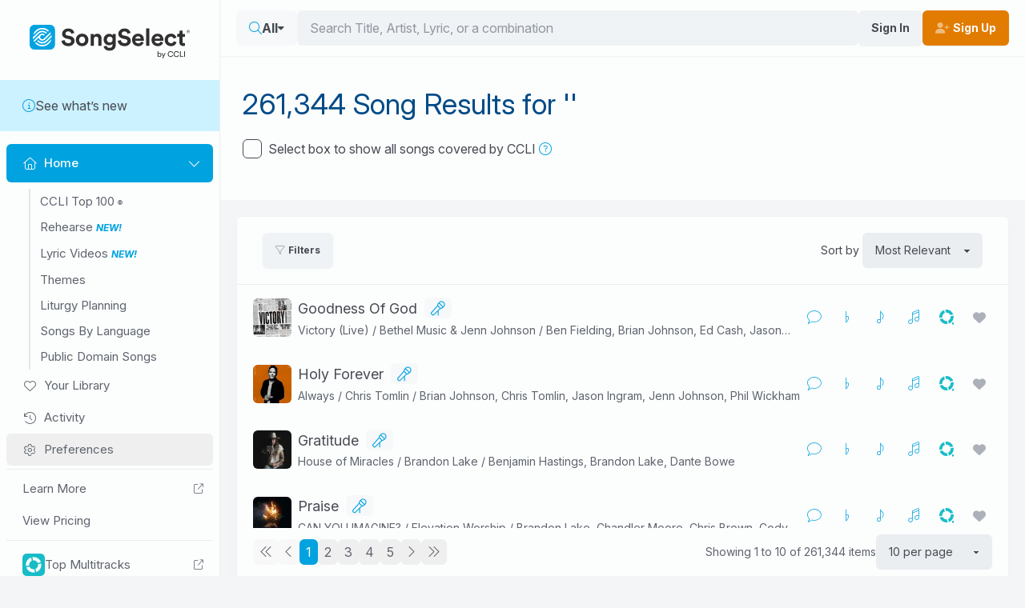

--- FILE ---
content_type: text/css
request_url: https://songselect.ccli.com/assets/index-G9V_7iIB.css
body_size: 12683
content:
@charset "UTF-8";#BusyOverlay[data-v-6059c95d]{height:.5rem;left:0;pointer-events:none;position:fixed;right:0;top:0;z-index:10000}.bar[data-v-6059c95d]{border-bottom-right-radius:9999px;border-top-right-radius:9999px;height:100%;width:0;--tw-bg-opacity:1;background-color:var(--fallback-p,oklch(var(--p)/var(--tw-bg-opacity)));box-shadow:0 0 10px rgba(0,163,224,.75);opacity:0;transition:width .1s ease,opacity .1s ease}.bar-state-loading[data-v-6059c95d]{opacity:1;transition:width 10s ease,opacity .1s ease;width:90%}.bar-state-complete[data-v-6059c95d]{opacity:1;transition:width .2s ease,opacity .5s ease;width:100%}.bar-state-after-complete[data-v-6059c95d]{opacity:1;transition:none;width:100%}.alert[data-v-47b26eda]{align-items:center;display:flex;justify-content:space-between;padding-bottom:.75rem;padding-top:.75rem;--tw-text-opacity:1;color:hsl(200 20% 99%/var(--tw-text-opacity))}.alert.alert-success[data-v-47b26eda]{--tw-bg-opacity:1;background-color:hsl(170 47% 40%/var(--tw-bg-opacity))}.alert.alert-info[data-v-47b26eda]{background-color:hsl(200 20% 99%/var(--tw-bg-opacity));color:hsl(217 8% 30%/var(--tw-text-opacity))}.alert.alert-info[data-v-47b26eda],.alert.alert-primary[data-v-47b26eda]{--tw-border-opacity:1;border-color:hsl(200 20% 93%/var(--tw-border-opacity));--tw-bg-opacity:1;--tw-text-opacity:1}.alert.alert-primary[data-v-47b26eda]{background-color:rgb(197 232 246/var(--tw-bg-opacity));color:hsl(217 8% 10%/var(--tw-text-opacity))}.alert.alert-primary i[data-v-47b26eda]{--tw-text-opacity:1;color:rgb(0 163 224/var(--tw-text-opacity))}.dark .alert.alert-primary[data-v-47b26eda]{border-style:none;--tw-bg-opacity:1;background-color:rgb(0 59 92/var(--tw-bg-opacity));--tw-text-opacity:1;color:hsl(217 8% 90%/var(--tw-text-opacity))}.alert-btn-close[data-v-47b26eda]{align-items:center;display:inline-flex;height:1.5rem;justify-content:center;width:1.5rem}[data-v-47b26eda] i,[data-v-47b26eda] svg{font-size:1.5rem;line-height:2rem}.alert-start[data-v-47b26eda]{align-items:center;display:flex;gap:.75rem}@media (max-width:767.9999999px){.icon-start[data-v-47b26eda]{display:none}}.text-content[data-v-47b26eda]{text-align:left}.alert-light-warning[data-v-47b26eda]{--tw-text-opacity:1;color:var(--fallback-wac,oklch(var(--wac)/var(--tw-text-opacity)));--alert-bg:var(--fallback-wa,oklch(var(--wa)/1));--alert-bg-mix:var(--fallback-b1,oklch(var(--b1)/1));--tw-border-opacity:1;border-color:rgb(255 235 192/var(--tw-border-opacity));--tw-bg-opacity:1;background-color:rgb(255 235 192/var(--tw-bg-opacity))}.alert-light-warning i[data-v-47b26eda]{--tw-text-opacity:1;color:rgb(255 163 0/var(--tw-text-opacity))}@media (max-width:767.9999999px){.alert.alert-not-closable[data-v-47b26eda]{display:block;text-align:center;width:100%}.alert.alert-not-closable .alert-start[data-v-47b26eda]{display:block;margin-left:auto;margin-right:auto}.alert.alert-not-closable .text-content[data-v-47b26eda]{text-align:center;width:100%}.alert.alert-not-closable .alert-end[data-v-47b26eda]{margin-left:auto;margin-right:auto;margin-top:.5rem}}.toast[data-v-10f5692b]{max-width:36rem;width:100%;z-index:1000}.darken-overlay[data-v-d6974de4]{background-color:rgb(44 42 41/var(--tw-bg-opacity));bottom:0;left:0;pointer-events:none;position:fixed;right:0;top:0;z-index:40;--tw-bg-opacity:.8;opacity:0;--tw-backdrop-blur:blur(0);transition-duration:.15s;transition-property:all;transition-timing-function:cubic-bezier(.4,0,.2,1)}.darken-overlay[data-v-d6974de4],.darken-overlay.active[data-v-d6974de4]{backdrop-filter:var(--tw-backdrop-blur) var(--tw-backdrop-brightness) var(--tw-backdrop-contrast) var(--tw-backdrop-grayscale) var(--tw-backdrop-hue-rotate) var(--tw-backdrop-invert) var(--tw-backdrop-opacity) var(--tw-backdrop-saturate) var(--tw-backdrop-sepia)}.darken-overlay.active[data-v-d6974de4]{opacity:1;pointer-events:auto;--tw-backdrop-blur:blur(4px)}@media (min-width:1024px){.darken-overlay[data-v-d6974de4]{display:none}}.container[data-v-8666fe11]{margin-left:auto;margin-right:auto;max-width:1536px;padding:1.25rem .5rem;position:relative}@media (min-width:768px){.container[data-v-8666fe11]{padding-left:1.25rem;padding-right:1.25rem}}footer[data-v-2065c58a]{--tw-bg-opacity:1;background-color:var(--fallback-b1,oklch(var(--b1)/var(--tw-bg-opacity)));padding-bottom:5rem;padding-top:5rem;--tw-text-opacity:1;color:hsl(217 8% 40%/var(--tw-text-opacity))}@media (max-width:767.9999999px){footer[data-v-2065c58a]{text-align:center}}#footer-logo-link[data-v-2065c58a]{display:inline-block;height:49px;margin-bottom:1rem;max-width:calc(100vw - 10px);width:250px}#footer-logo-link[data-v-2065c58a]:focus-visible{border-radius:.5rem;outline-color:var(--fallback-bc,oklch(var(--bc)/1));outline-offset:8px;outline-style:solid;outline-width:2px}.text-loop[data-v-2065c58a]{color:hsl(217 8% 40%/var(--tw-text-opacity))}.text-loop[data-v-2065c58a],.text-version[data-v-2065c58a]{font-size:.75rem;line-height:1rem;--tw-text-opacity:1}.text-version[data-v-2065c58a]{color:hsl(217 8% 80%/var(--tw-text-opacity))}.text-copyright[data-v-2065c58a]{font-size:.875rem;line-height:1.25rem}.footer-nav[data-v-2065c58a]{display:grid}@media (min-width:768px){.footer-nav[data-v-2065c58a]{gap:1.25rem;grid-template-columns:repeat(2,minmax(0,1fr))}}.footer-nav a[data-v-2065c58a]{--tw-text-opacity:1;color:hsl(217 8% 40%/var(--tw-text-opacity));transition-duration:.15s;transition-property:all;transition-timing-function:cubic-bezier(.4,0,.2,1)}.footer-nav a[data-v-2065c58a]:hover{--tw-text-opacity:1;color:hsl(217 8% 20%/var(--tw-text-opacity));text-decoration-line:underline}.footer-nav-link[data-v-2065c58a]{display:block;margin-bottom:.5rem}.input-language[data-v-2065c58a]{display:inline-block;margin-top:-.25rem;width:16rem}.input-language[data-v-2065c58a] select{width:16rem;--tw-bg-opacity:1;background-color:hsl(200 20% 99%/var(--tw-bg-opacity))}.version-desktop[data-v-2065c58a]{display:none}@media (min-width:768px){.version-desktop[data-v-2065c58a]{display:block}}.version-small[data-v-2065c58a]{font-size:.75rem;line-height:1rem;margin-top:.75rem}@media (min-width:768px){.version-small[data-v-2065c58a]{display:none}}.round-icon-button[data-v-681c4ba8]{align-items:center;border-color:transparent;border-color:oklch(var(--btn-color,var(--b2))/var(--tw-border-opacity));border-radius:var(--rounded-btn,.5rem);border-width:var(--border-btn,1px);cursor:pointer;display:inline-flex;flex-shrink:0;flex-wrap:wrap;font-size:.875rem;font-weight:600;gap:.5rem;justify-content:center;line-height:1em;min-height:3rem;padding-left:1rem;padding-right:1rem;text-align:center;text-decoration-line:none;transition-duration:.2s;transition-property:color,background-color,border-color,opacity,box-shadow,transform;transition-timing-function:cubic-bezier(0,0,.2,1);-webkit-user-select:none;-moz-user-select:none;user-select:none;--tw-text-opacity:1;color:var(--fallback-bc,oklch(var(--bc)/var(--tw-text-opacity)));--tw-shadow:0 1px 2px 0 rgba(0,0,0,.05);--tw-shadow-colored:0 1px 2px 0 var(--tw-shadow-color);background-color:oklch(var(--btn-color,var(--b2))/var(--tw-bg-opacity));box-shadow:var(--tw-ring-offset-shadow,0 0 #0000),var(--tw-ring-shadow,0 0 #0000),var(--tw-shadow);outline-color:var(--fallback-bc,oklch(var(--bc)/1));--tw-border-opacity:1}.round-icon-button[data-v-681c4ba8]:disabled,.round-icon-button[disabled][data-v-681c4ba8]{pointer-events:none}.round-icon-button[data-v-681c4ba8]{border-radius:9999px;height:3rem;padding:0;width:3rem}:where(.round-icon-button[data-v-681c4ba8]:is(input[type=checkbox])),:where(.round-icon-button[data-v-681c4ba8]:is(input[type=radio])){-webkit-appearance:none;-moz-appearance:none;appearance:none;width:auto}.round-icon-button[data-v-681c4ba8]:is(input[type=checkbox]):after,.round-icon-button[data-v-681c4ba8]:is(input[type=radio]):after{--tw-content:attr(aria-label);content:var(--tw-content)}@media (hover:hover){.round-icon-button[data-v-681c4ba8]:hover{--tw-border-opacity:1;border-color:var(--fallback-b3,oklch(var(--b3)/var(--tw-border-opacity)));--tw-bg-opacity:1;background-color:var(--fallback-b3,oklch(var(--b3)/var(--tw-bg-opacity)))}@supports (color:color-mix(in oklab,black,black)){.round-icon-button[data-v-681c4ba8]:hover{background-color:color-mix(in oklab,oklch(var(--btn-color,var(--b2))/var(--tw-bg-opacity,1)) 90%,#000);border-color:color-mix(in oklab,oklch(var(--btn-color,var(--b2))/var(--tw-border-opacity,1)) 90%,#000)}}@supports not (color:oklch(0% 0 0)){.round-icon-button[data-v-681c4ba8]:hover{background-color:var(--btn-color,var(--fallback-b2));border-color:var(--btn-color,var(--fallback-b2))}}.round-icon-button.glass[data-v-681c4ba8]:hover{--glass-opacity:25%;--glass-border-opacity:15%}.round-icon-button[data-v-681c4ba8]:disabled:hover,.round-icon-button[disabled][data-v-681c4ba8]:hover{--tw-border-opacity:0;background-color:var(--fallback-n,oklch(var(--n)/var(--tw-bg-opacity)));--tw-bg-opacity:.2;color:var(--fallback-bc,oklch(var(--bc)/var(--tw-text-opacity)));--tw-text-opacity:.2}@supports (color:color-mix(in oklab,black,black)){.round-icon-button[data-v-681c4ba8]:is(input[type=checkbox]:checked):hover,.round-icon-button[data-v-681c4ba8]:is(input[type=radio]:checked):hover{background-color:color-mix(in oklab,var(--fallback-p,oklch(var(--p)/1)) 90%,#000);border-color:color-mix(in oklab,var(--fallback-p,oklch(var(--p)/1)) 90%,#000)}}}@media (prefers-reduced-motion:no-preference){.round-icon-button[data-v-681c4ba8]{animation:button-pop var(--animation-btn,.25s) ease-out}}.round-icon-button[data-v-681c4ba8]:active:focus,.round-icon-button[data-v-681c4ba8]:active:hover{animation:button-pop 0s ease-out;transform:scale(var(--btn-focus-scale,.97))}@supports not (color:oklch(0% 0 0)){.round-icon-button[data-v-681c4ba8]{background-color:var(--btn-color,var(--fallback-b2));border-color:var(--btn-color,var(--fallback-b2))}}.round-icon-button[data-v-681c4ba8]:focus-visible{outline-offset:2px;outline-style:solid;outline-width:2px}.round-icon-button.glass[data-v-681c4ba8]{--tw-shadow:0 0 #0000;--tw-shadow-colored:0 0 #0000;box-shadow:var(--tw-ring-offset-shadow,0 0 #0000),var(--tw-ring-shadow,0 0 #0000),var(--tw-shadow);outline-color:currentColor}.round-icon-button.glass.btn-active[data-v-681c4ba8]{--glass-opacity:25%;--glass-border-opacity:15%}.round-icon-button.btn-disabled[data-v-681c4ba8],.round-icon-button[data-v-681c4ba8]:disabled,.round-icon-button[disabled][data-v-681c4ba8]{--tw-border-opacity:0;background-color:var(--fallback-n,oklch(var(--n)/var(--tw-bg-opacity)));--tw-bg-opacity:.2;color:var(--fallback-bc,oklch(var(--bc)/var(--tw-text-opacity)));--tw-text-opacity:.2}.round-icon-button[data-v-681c4ba8]:is(input[type=checkbox]:checked),.round-icon-button[data-v-681c4ba8]:is(input[type=radio]:checked){--tw-border-opacity:1;border-color:var(--fallback-p,oklch(var(--p)/var(--tw-border-opacity)));--tw-bg-opacity:1;background-color:var(--fallback-p,oklch(var(--p)/var(--tw-bg-opacity)));--tw-text-opacity:1;color:var(--fallback-pc,oklch(var(--pc)/var(--tw-text-opacity)))}.round-icon-button[data-v-681c4ba8]:is(input[type=checkbox]:checked):focus-visible,.round-icon-button[data-v-681c4ba8]:is(input[type=radio]:checked):focus-visible{outline-color:var(--fallback-p,oklch(var(--p)/1))}.join[data-v-681c4ba8]>:where(:not(:first-child)):is(.round-icon-button){margin-inline-start:calc(var(--border-btn)*-1)}.round-icon-button[data-v-681c4ba8]:where(.btn-xs){border-radius:9999px;height:1.5rem;padding:0;width:1.5rem}.round-icon-button[data-v-681c4ba8]:where(.btn-sm){border-radius:9999px;height:2rem;padding:0;width:2rem}.round-icon-button[data-v-681c4ba8]:where(.btn-md){border-radius:9999px;height:3rem;padding:0;width:3rem}.round-icon-button[data-v-681c4ba8]:where(.btn-lg){border-radius:9999px;height:4rem;padding:0;width:4rem}.join.join-vertical[data-v-681c4ba8]>:where(:not(:first-child)):is(.round-icon-button){margin-top:calc(var(--border-btn)*-1)}.join.join-horizontal[data-v-681c4ba8]>:where(:not(:first-child)):is(.round-icon-button){margin-inline-start:calc(var(--border-btn)*-1)}.round-icon-button[data-v-681c4ba8]{--tw-bg-opacity:1;background-color:hsl(200 20% 93%/var(--tw-bg-opacity))}.round-icon-button[data-v-681c4ba8]:hover{--tw-bg-opacity:1;background-color:hsl(217 8% 90%/var(--tw-bg-opacity))}.icon-start[data-v-20df20c6]{margin-right:.25rem}.icon-end[data-v-20df20c6]{margin-left:.25rem}span[data-v-bfd16b2a]{pointer-events:none}.btn[data-v-bfd16b2a]{--btn-focus-scale:1;--animation-btn:0;--animation-input:0;align-items:center;border-radius:6px;border-width:0;display:inline-flex;flex-wrap:nowrap;font-family:InterVariable,Arial,sans-serif;font-size:.875rem;letter-spacing:0;line-height:1rem;outline-color:transparent;outline-offset:2px;outline-width:2px;padding:.75rem 1rem;transition-duration:.15s;transition-property:all;transition-timing-function:cubic-bezier(.4,0,.2,1);white-space:nowrap}.btn.busy[data-v-bfd16b2a]{pointer-events:none}.btn[data-v-bfd16b2a]:focus{outline-color:#2c2a29}.dark .btn[data-v-bfd16b2a]:focus{outline-color:#fcfdfd}a[data-v-bfd16b2a]:hover,button[data-v-bfd16b2a]:hover{--tw-brightness:brightness(.95);filter:var(--tw-blur) var(--tw-brightness) var(--tw-contrast) var(--tw-grayscale) var(--tw-hue-rotate) var(--tw-invert) var(--tw-saturate) var(--tw-sepia) var(--tw-drop-shadow)}[data-v-bfd16b2a] i,[data-v-bfd16b2a] svg{opacity:.5}.btn-sm[data-v-bfd16b2a]{font-size:.75rem;line-height:1rem;padding-bottom:.375rem;padding-top:.375rem}.btn-sm[data-v-bfd16b2a] i,.btn-sm[data-v-bfd16b2a] svg{font-size:.75rem;line-height:1rem}.btn-variant-blank[data-v-bfd16b2a]:hover{--tw-bg-opacity:1;background-color:hsl(217 8% 30%/var(--tw-bg-opacity))}.btn-variant-light[data-v-bfd16b2a]{--tw-bg-opacity:1;background-color:hsl(200 20% 95%/var(--tw-bg-opacity))}.btn-variant-light[data-v-bfd16b2a]:hover{--tw-bg-opacity:1;background-color:hsl(200 20% 93%/var(--tw-bg-opacity))}.btn-variant-orange[data-v-bfd16b2a]{--tw-bg-opacity:1;background-color:rgb(226 124 0/var(--tw-bg-opacity));--tw-text-opacity:1;color:hsl(200 20% 99%/var(--tw-text-opacity))}.btn-variant-orange[data-v-bfd16b2a]:hover{--tw-bg-opacity:1;background-color:hsl(38.4 100% 40%/var(--tw-bg-opacity))}.btn-variant-orange-2[data-v-bfd16b2a]{--tw-bg-opacity:1;background-color:rgb(255 163 0/var(--tw-bg-opacity));--tw-text-opacity:1;color:hsl(200 20% 99%/var(--tw-text-opacity))}.btn-variant-orange-2[data-v-bfd16b2a]:hover,.dark .btn-variant-orange-2[data-v-bfd16b2a]{--tw-bg-opacity:1;background-color:rgb(226 124 0/var(--tw-bg-opacity))}.dark .btn-variant-orange-2[data-v-bfd16b2a]{--tw-text-opacity:1;color:hsl(200 20% 99%/var(--tw-text-opacity))}.dark .btn-variant-orange-2[data-v-bfd16b2a]:hover{--tw-bg-opacity:1;background-color:rgb(255 163 0/var(--tw-bg-opacity))}.btn-variant-orange-outline[data-v-bfd16b2a]{border-width:2px;--tw-border-opacity:1;border-color:rgb(226 124 0/var(--tw-border-opacity));--tw-text-opacity:1;color:rgb(226 124 0/var(--tw-text-opacity))}.dark .btn-variant-orange-outline[data-v-bfd16b2a]{--tw-text-opacity:1;color:rgb(255 163 0/var(--tw-text-opacity))}.btn-variant-gradient-blue[data-v-bfd16b2a]{--tw-text-opacity:1;background-image:linear-gradient(75deg,#74c5ee,#2785c7,#4797c1,#1f6394);background-position:0;background-size:300%;color:hsl(200 20% 99%/var(--tw-text-opacity))}.btn-variant-gradient-blue[data-v-bfd16b2a]:hover{background-position:100%}.btn-variant-red[data-v-bfd16b2a]{--tw-bg-opacity:1;background-color:rgb(206 0 55/var(--tw-bg-opacity));--tw-text-opacity:1;color:hsl(200 20% 99%/var(--tw-text-opacity))}.btn-variant-red[data-v-bfd16b2a]:hover{--tw-brightness:brightness(.9);filter:var(--tw-blur) var(--tw-brightness) var(--tw-contrast) var(--tw-grayscale) var(--tw-hue-rotate) var(--tw-invert) var(--tw-saturate) var(--tw-sepia) var(--tw-drop-shadow)}.btn-variant-primary[data-v-bfd16b2a]{--tw-bg-opacity:1;--tw-text-opacity:1;color:hsl(200 20% 99%/var(--tw-text-opacity))}.btn-variant-primary[data-v-bfd16b2a],.btn-variant-primary[data-v-bfd16b2a]:hover{background-color:var(--fallback-p,oklch(var(--p)/var(--tw-bg-opacity)))}.btn-variant-primary[data-v-bfd16b2a]:hover{--tw-bg-opacity:1}.btn-variant-secondary[data-v-bfd16b2a]{--tw-bg-opacity:1;background-color:var(--fallback-s,oklch(var(--s)/var(--tw-bg-opacity)));--tw-text-opacity:1;&:hover}.btn-variant-secondary[data-v-bfd16b2a],.btn-variant-transparent-white[data-v-bfd16b2a]{color:hsl(200 20% 99%/var(--tw-text-opacity))}.btn-variant-transparent-white[data-v-bfd16b2a]{border-width:2px;--tw-border-opacity:1;background-color:transparent;border-color:hsl(200 20% 99%/var(--tw-border-opacity));--tw-text-opacity:1}.btn-variant-transparent-white[data-v-bfd16b2a]:focus{outline-color:#fcfdfd}.btn-variant-transparent-white[data-v-bfd16b2a] i,.btn-variant-transparent-white[data-v-bfd16b2a] svg,.btn-variant-transparent-white:hover i[data-v-bfd16b2a],.btn-variant-transparent-white:hover svg[data-v-bfd16b2a]{opacity:1}.btn-variant-ghost[data-v-bfd16b2a]{background-color:transparent;border-color:transparent;font-family:InterVariable,Arial,sans-serif;font-size:1rem;font-weight:400;letter-spacing:0;line-height:1.5rem;--tw-text-opacity:1;color:var(--fallback-p,oklch(var(--p)/var(--tw-text-opacity)));--tw-shadow:0 0 #0000;--tw-shadow-colored:0 0 #0000;box-shadow:var(--tw-ring-offset-shadow,0 0 #0000),var(--tw-ring-shadow,0 0 #0000),var(--tw-shadow);outline:2px solid transparent;outline-offset:2px}.btn-variant-ghost[data-v-bfd16b2a]:hover{--tw-bg-opacity:1;background-color:var(--fallback-b2,oklch(var(--b2)/var(--tw-bg-opacity)))}.btn-variant-ghost[data-v-bfd16b2a]{text-transform:unset}.dark .btn-variant-ghost[data-v-bfd16b2a]:active,.dark .btn-variant-ghost[data-v-bfd16b2a]:hover{--tw-bg-opacity:1;background-color:hsl(217 8% 30%/var(--tw-bg-opacity))}.profile-nav-unsigned-user[data-v-24b41efd]{display:flex;gap:.5rem}@media (max-width:767.9999999px){#ProfileNavSignUpLink[data-v-24b41efd],.profile-btn[data-v-24b41efd]{display:none}}@media (min-width:768px){.round-sign-in-btn[data-v-24b41efd]{display:none}}@media (max-width:767.9999999px){.upgrade-link[data-v-24b41efd]{display:none}}form[data-v-f55ce983]{width:100%}form[data-v-f55ce983]:not(.always-show){display:none}@media (min-width:1024px){form[data-v-f55ce983]:not(.always-show){display:block}}form.always-show[data-v-f55ce983]{display:block}input[data-v-f55ce983]{border-radius:6px;flex-shrink:0;--tw-bg-opacity:1;background-color:hsl(200 20% 95%/var(--tw-bg-opacity));outline-color:transparent;outline-offset:2px;outline-style:solid;outline-width:2px;padding-bottom:.5rem;padding-left:2.5rem;padding-top:.5rem}input[data-v-f55ce983]:focus{border-style:none;outline-color:#2c2a29}.dark input[data-v-f55ce983]:focus{outline-color:#fcfdfd}.input-search-btn[data-v-f55ce983]{left:1rem;margin-top:-.75rem;position:absolute;top:50%;--tw-text-opacity:1;color:var(--fallback-p,oklch(var(--p)/var(--tw-text-opacity)))}.input-wrapper[data-v-f55ce983]{position:relative}form.has-focus[data-v-f55ce983]{display:block}.ignore-click[data-v-f55ce983]{pointer-events:none}.btn[data-v-5d1df5e1]{border-style:none;outline-color:transparent;outline-offset:-1px;outline-style:solid;outline-width:2px}.btn.pressed[data-v-5d1df5e1],.btn[data-v-5d1df5e1]:hover{--tw-bg-opacity:1;background-color:var(--fallback-b3,oklch(var(--b3)/var(--tw-bg-opacity)))}.btn[data-v-5d1df5e1]:focus-visible{outline-color:var(--fallback-bc,oklch(var(--bc)/1))}.btn[data-v-5d1df5e1]:active:focus,.btn[data-v-5d1df5e1]:active:hover{transform:unset}.btn[disabled][data-v-5d1df5e1]{opacity:.5}a[data-v-77c05e19],button[data-v-77c05e19]{align-items:center;border-radius:6px;display:flex;gap:.5rem}a[data-v-77c05e19]:hover,button[data-v-77c05e19]:hover{--tw-bg-opacity:1;background-color:var(--fallback-b1,oklch(var(--b1)/var(--tw-bg-opacity)));--tw-text-opacity:1;color:var(--fallback-bc,oklch(var(--bc)/var(--tw-text-opacity)));--tw-shadow:0 1px 3px 0 rgba(0,0,0,.1),0 1px 2px -1px rgba(0,0,0,.1);--tw-shadow-colored:0 1px 3px 0 var(--tw-shadow-color),0 1px 2px -1px var(--tw-shadow-color);box-shadow:var(--tw-ring-offset-shadow,0 0 #0000),var(--tw-ring-shadow,0 0 #0000),var(--tw-shadow)}a:hover i[data-v-77c05e19],a:hover svg[data-v-77c05e19],button:hover i[data-v-77c05e19],button:hover svg[data-v-77c05e19]{--tw-text-opacity:1;color:var(--fallback-p,oklch(var(--p)/var(--tw-text-opacity)))}a[data-v-77c05e19]:focus-visible,button[data-v-77c05e19]:focus-visible{outline-color:var(--fallback-bc,oklch(var(--bc)/1));outline-offset:-1px;outline-style:solid;outline-width:2px}.no-button[data-v-77c05e19]{background:unset!important;color:unset!important;pointer-events:none}.disabled[data-v-77c05e19]{opacity:.4;pointer-events:none}.active[data-v-77c05e19]{--tw-bg-opacity:1;background-color:var(--fallback-p,oklch(var(--p)/var(--tw-bg-opacity)));--tw-text-opacity:1;color:hsl(200 20% 99%/var(--tw-text-opacity))}form[data-v-872d75b4]{width:100%}form[data-v-872d75b4]:not(.always-show){display:none}@media (min-width:1024px){form[data-v-872d75b4]:not(.always-show){display:block}}form.always-show[data-v-872d75b4]{display:block}input[data-v-872d75b4]{border-radius:6px;flex:1 1 0%;z-index:10;--tw-bg-opacity:1;background-color:hsl(200 20% 95%/var(--tw-bg-opacity));padding-bottom:.5rem;padding-top:.5rem}input[data-v-872d75b4]:focus{border-style:none}input[data-v-872d75b4]{height:unset}.input-search-btn[data-v-872d75b4]{left:1rem;margin-top:-.75rem;position:absolute;top:50%;--tw-text-opacity:1;color:var(--fallback-p,oklch(var(--p)/var(--tw-text-opacity)))}.input-wrapper[data-v-872d75b4]{align-items:center;display:flex;gap:.5rem;position:relative}form.has-focus[data-v-872d75b4]{display:block}.ignore-click[data-v-872d75b4]{pointer-events:none}.showing-category-label[data-v-872d75b4]{align-items:center;display:flex;gap:.5rem}.showing-category-label i.cat-icon[data-v-872d75b4]{--tw-text-opacity:1;color:var(--fallback-p,oklch(var(--p)/var(--tw-text-opacity)))}.dropdown-category[data-v-872d75b4] .btn{border-radius:6px;display:block;padding-bottom:.5rem;padding-top:.5rem;--tw-shadow:0 0 #0000;--tw-shadow-colored:0 0 #0000;box-shadow:var(--tw-ring-offset-shadow,0 0 #0000),var(--tw-ring-shadow,0 0 #0000),var(--tw-shadow)}.caret-icon[data-v-872d75b4]{font-size:.75rem;line-height:1rem}.has-focus[data-v-1b6cc325]{display:block}.site-logo-link-mark[data-v-38aac937]{align-items:center;border-radius:6px;display:flex;height:100%;justify-content:center;outline-color:transparent;outline-offset:2px;outline-style:solid;outline-width:1px;position:relative}.site-logo-link-mark[data-v-38aac937]:focus{outline-color:#2c2a29}.dark .site-logo-link-mark[data-v-38aac937]:focus{outline-color:#fcfdfd}img[data-v-38aac937]{display:block;height:100%;width:100%}.site-logo-link[data-v-6491360e]{align-items:center;display:flex;height:100%;justify-content:center;position:relative;width:175px}.site-logo-link[data-v-6491360e]:focus-visible{outline-color:var(--fallback-bc,oklch(var(--bc)/1));outline-offset:8px;outline-width:2px}button[data-v-cba99064]{border-radius:6px;font-size:1.5rem;line-height:2rem;margin-left:-.5rem;margin-right:.5rem;outline-color:transparent;outline-style:solid;padding:.5rem}@media (min-width:1024px){button[data-v-cba99064]{display:none}}button[data-v-cba99064]:focus-visible{outline-color:#2c2a29}.dark button[data-v-cba99064]:focus-visible{outline-color:#fcfdfd}header[data-v-9b8b9d5b]{align-items:center;display:flex;left:0;position:fixed;right:0;top:0;--tw-bg-opacity:1;background-color:hsl(200 20% 99%/var(--tw-bg-opacity));--tw-drop-shadow:drop-shadow(0 1px 1px rgba(0,0,0,.05));filter:var(--tw-blur) var(--tw-brightness) var(--tw-contrast) var(--tw-grayscale) var(--tw-hue-rotate) var(--tw-invert) var(--tw-saturate) var(--tw-sepia) var(--tw-drop-shadow);height:var(--header-height);z-index:30}@media (min-width:1024px){header[data-v-9b8b9d5b]{margin-left:var(--nav-width)}}.dark header[data-v-9b8b9d5b]{box-shadow:0 0 50px rgba(0,0,0,.25)}.logo-wrapper[data-v-9b8b9d5b]{height:46px;position:relative}.logo[data-v-9b8b9d5b]{height:46px;margin-right:1rem;transition-duration:.15s;transition-property:all;transition-timing-function:cubic-bezier(.4,0,.2,1)}.logo.logo-desktop[data-v-9b8b9d5b]{width:175px}@media (max-width:767.9999999px){header.search-focused .logo-wrapper[data-v-9b8b9d5b]{display:none}}header.search-focused .header-end[data-v-9b8b9d5b]{flex:1 1 0%}.header-start[data-v-9b8b9d5b]{align-items:center;display:flex;flex-shrink:0}@media (min-width:1024px){.header-start[data-v-9b8b9d5b]{display:none}}.header-end[data-v-9b8b9d5b]{align-items:center;display:flex;gap:1rem}@media (min-width:1024px){.header-end[data-v-9b8b9d5b]{flex:1 1 0%}}[data-v-9b8b9d5b] .container{padding-bottom:0;padding-top:0}.desktop-header[data-v-9b8b9d5b]{align-items:center;display:none;gap:.5rem}@media (min-width:1024px){.desktop-header[data-v-9b8b9d5b]{display:flex}}.dev[data-v-9b8b9d5b]{height:3px;left:0;position:fixed;right:0;top:0;z-index:500000;--tw-bg-opacity:1;background-color:var(--fallback-er,oklch(var(--er)/var(--tw-bg-opacity)))}.logo-mobile[data-v-9b8b9d5b]{display:none;width:46px}@media screen and (min-width:250px) and (max-width:400px){.logo-mobile[data-v-9b8b9d5b]{display:block}}@media screen and (max-width:399px){.logo-desktop[data-v-9b8b9d5b]{display:none}}.badge[data-v-6d742907]{border-radius:9999px;display:inline;--tw-bg-opacity:1;background-color:rgb(197 232 246/var(--tw-bg-opacity));font-family:InterVariable,Arial,sans-serif;font-size:.875rem;font-style:italic;font-weight:700;line-height:1.25rem;padding-left:.5rem;padding-right:.75rem;text-transform:uppercase;vertical-align:middle;--tw-text-opacity:1;color:var(--fallback-p,oklch(var(--p)/var(--tw-text-opacity)))}.site-nav-link[data-v-805bc801]{align-items:center;border-radius:6px;display:flex;font-size:15px;gap:.5rem;line-height:1rem;padding:.75rem .75rem .75rem 1.25rem;width:100%;--tw-text-opacity:1;color:hsl(217 8% 40%/var(--tw-text-opacity));transition-duration:.15s;transition-property:all;transition-timing-function:cubic-bezier(.4,0,.2,1)}a.site-nav-link[data-v-805bc801],button.site-nav-link[data-v-805bc801]{outline-color:transparent;outline-offset:2px;outline-style:solid;outline-width:2px}a.site-nav-link[data-v-805bc801]:focus,button.site-nav-link[data-v-805bc801]:focus{outline-color:#2c2a29}a.site-nav-link[data-v-805bc801]:hover,a.site-nav-link[data-v-805bc801]:not(.active):focus,button.site-nav-link[data-v-805bc801]:hover,button.site-nav-link[data-v-805bc801]:not(.active):focus{--tw-bg-opacity:1;background-color:hsl(200 20% 93%/var(--tw-bg-opacity))}a.site-nav-link.active[data-v-805bc801],button.site-nav-link.active[data-v-805bc801]{--tw-bg-opacity:1;background-color:var(--fallback-p,oklch(var(--p)/var(--tw-bg-opacity)));font-weight:500}a.site-nav-link.active[data-v-805bc801],a.site-nav-link.active .expand-icon[data-v-805bc801],button.site-nav-link.active[data-v-805bc801],button.site-nav-link.active .expand-icon[data-v-805bc801]{--tw-text-opacity:1;color:hsl(200 20% 99%/var(--tw-text-opacity))}.dark a.site-nav-link[data-v-805bc801]:focus,.dark button.site-nav-link[data-v-805bc801]:focus{outline-color:#fcfdfd}.sublinks[data-v-805bc801]{margin-left:1.75rem;margin-top:.5rem}.expand-icon[data-v-805bc801],.sublinks[data-v-805bc801]{transition-duration:.15s;transition-property:all;transition-timing-function:cubic-bezier(.4,0,.2,1)}.expand-icon[data-v-805bc801]{--tw-text-opacity:1;color:var(--fallback-bc,oklch(var(--bc)/var(--tw-text-opacity)))}.site-nav-link.expand .expand-icon[data-v-805bc801]{--tw-rotate:90deg;transform:translate(var(--tw-translate-x),var(--tw-translate-y)) rotate(var(--tw-rotate)) skew(var(--tw-skew-x)) skewY(var(--tw-skew-y)) scaleX(var(--tw-scale-x)) scaleY(var(--tw-scale-y))}.icon-start[data-v-805bc801]{margin-right:.5rem}.expand-icon-btn[data-v-805bc801]{background-color:transparent;border-style:none;height:1.5rem;min-height:unset;padding:0;width:1.5rem;--tw-shadow:0 0 #0000;--tw-shadow-colored:0 0 #0000;box-shadow:var(--tw-ring-offset-shadow,0 0 #0000),var(--tw-ring-shadow,0 0 #0000),var(--tw-shadow)}@media screen{html.dark a.site-nav-link[data-v-805bc801],html.dark button.site-nav-link[data-v-805bc801]{--tw-text-opacity:1;color:hsl(217 8% 70%/var(--tw-text-opacity))}html.dark a.site-nav-link.active[data-v-805bc801],html.dark button.site-nav-link.active[data-v-805bc801]{--tw-text-opacity:1;color:hsl(200 20% 99%/var(--tw-text-opacity))}html.dark a.site-nav-link[data-v-805bc801]:hover:not(.active),html.dark a.site-nav-link[data-v-805bc801]:not(.active):focus,html.dark button.site-nav-link[data-v-805bc801]:hover:not(.active),html.dark button.site-nav-link[data-v-805bc801]:not(.active):focus{--tw-text-opacity:1;color:hsl(217 8% 90%/var(--tw-text-opacity));--tw-bg-opacity:1;background-color:hsl(217 8% 20%/var(--tw-bg-opacity))}html.dark .expand-icon-btn[data-v-805bc801]{background-color:transparent;--tw-text-opacity:1;color:hsl(217 8% 90%/var(--tw-text-opacity))}}.site-nav-link[data-v-04c14d9e]{align-items:center;border-left-width:2px;display:flex;font-size:15px;gap:.5rem;line-height:1rem;padding-bottom:.5rem;padding-left:.75rem;padding-top:.5rem;--tw-text-opacity:1;color:hsl(217 8% 40%/var(--tw-text-opacity));transition-duration:.15s;transition-property:all;transition-timing-function:cubic-bezier(.4,0,.2,1)}.site-nav-link.subitem[data-v-04c14d9e]{padding-left:1.25rem}a.site-nav-link[data-v-04c14d9e]:focus,a.site-nav-link[data-v-04c14d9e]:hover{--tw-text-opacity:1;color:hsl(217 8% 2.5%/var(--tw-text-opacity))}a.site-nav-link.active[data-v-04c14d9e]{border-left-width:2px;--tw-border-opacity:1;border-left-color:var(--fallback-p,oklch(var(--p)/var(--tw-border-opacity)));--tw-text-opacity:1;color:hsl(217 8% 10%/var(--tw-text-opacity))}[data-v-04c14d9e] .badge{font-size:.75rem;height:1rem;line-height:1rem;padding-left:.438rem;padding-right:.438rem}@media screen{html.dark a.site-nav-link[data-v-04c14d9e]{--tw-text-opacity:1;color:hsl(217 8% 70%/var(--tw-text-opacity))}html.dark a.site-nav-link[data-v-04c14d9e]:focus,html.dark a.site-nav-link[data-v-04c14d9e]:hover{--tw-text-opacity:1;color:hsl(200 20% 99%/var(--tw-text-opacity))}html.dark a.site-nav-link.active[data-v-04c14d9e]{border-left-width:2px;--tw-border-opacity:1;border-left-color:var(--fallback-p,oklch(var(--p)/var(--tw-border-opacity)));--tw-text-opacity:1;color:hsl(200 20% 99%/var(--tw-text-opacity))}}.new-site-toggle[data-v-fc9d1ae9]{flex-direction:row;gap:.5rem;justify-content:center;padding:1.5rem 1.25rem}.new-site-toggle[data-v-fc9d1ae9],.welcome-toggle[data-v-fc9d1ae9]{align-items:center;display:flex;width:100%;--tw-bg-opacity:1;background-color:hsl(196 100% 90%/var(--tw-bg-opacity));text-align:left;--tw-text-opacity:1;color:var(--fallback-bc,oklch(var(--bc)/var(--tw-text-opacity)))}.welcome-toggle[data-v-fc9d1ae9]{gap:.75rem;padding:1.5rem .75rem 1.5rem 1.75rem}html.dark .welcome-toggle[data-v-fc9d1ae9]{--tw-bg-opacity:1;background-color:rgb(0 59 92/var(--tw-bg-opacity))}.text-label[data-v-fc9d1ae9]{line-height:1rem}button[data-v-fc9d1ae9]{--tw-text-opacity:1;color:var(--fallback-p,oklch(var(--p)/var(--tw-text-opacity)));transition-duration:.15s;transition-property:all;transition-timing-function:cubic-bezier(.4,0,.2,1)}button[data-v-fc9d1ae9]:hover{--tw-brightness:brightness(.95);filter:var(--tw-blur) var(--tw-brightness) var(--tw-contrast) var(--tw-grayscale) var(--tw-hue-rotate) var(--tw-invert) var(--tw-saturate) var(--tw-sepia) var(--tw-drop-shadow)}button[data-v-fc9d1ae9]:focus-visible{outline-color:var(--fallback-bc,oklch(var(--bc)/1));outline-offset:-2px;outline-style:solid;outline-width:2px}.dark button[data-v-fc9d1ae9]:focus-visible{outline-color:#fcfdfd}#SiteNav[data-v-9c66f1be]{border-right-width:1px;bottom:0;display:flex;flex-direction:column;justify-content:space-between;left:0;max-width:var(--max-nav-width);position:fixed;top:0;width:var(--nav-width);--tw-border-opacity:1;border-right-color:hsl(200 20% 93%/var(--tw-border-opacity));--tw-bg-opacity:1;background-color:hsl(200 20% 99%/var(--tw-bg-opacity));z-index:110}@media (max-width:1023.9999999px){#SiteNav[data-v-9c66f1be]{bottom:0;left:calc(var(--mobile-nav-width)*-1);position:fixed;top:0;transition-duration:.15s;transition-property:all;transition-timing-function:cubic-bezier(.4,0,.2,1);width:var(--mobile-nav-width);z-index:50}#SiteNav.show-mobile[data-v-9c66f1be]{left:0}}section[data-v-9c66f1be]{padding-bottom:.25rem;padding-top:.25rem}section[data-v-9c66f1be]:not(:last-of-type){border-bottom-width:1px;--tw-border-opacity:1;border-color:hsl(200 20% 93%/var(--tw-border-opacity))}.site-nav-section[data-v-9c66f1be]{display:grid}.close-button[data-v-9c66f1be]{display:none;font-size:1.25rem;line-height:1.75rem;padding:.75rem;position:absolute;z-index:50;--tw-text-opacity:1;color:hsl(200 20% 99%/var(--tw-text-opacity));right:0;top:0;transform:translate(40px)}@media (max-width:1023.9999999px){.close-button.show-mobile[data-v-9c66f1be]{display:block}}.site-nav-upper[data-v-9c66f1be]{flex-shrink:0}.site-nav-bottom[data-v-9c66f1be]{border-top-width:1px;flex-shrink:0;--tw-border-opacity:1;border-color:hsl(200 20% 93%/var(--tw-border-opacity));--tw-shadow:0 10px 15px -3px rgba(0,0,0,.1),0 4px 6px -4px rgba(0,0,0,.1);--tw-shadow-colored:0 10px 15px -3px var(--tw-shadow-color),0 4px 6px -4px var(--tw-shadow-color);box-shadow:var(--tw-ring-offset-shadow,0 0 #0000),var(--tw-ring-shadow,0 0 #0000),var(--tw-shadow)}.logo-wrapper[data-v-9c66f1be]{align-items:center;display:flex;height:100px;justify-content:center}.logo[data-v-9c66f1be]{display:block;height:39px;margin-left:auto;margin-right:auto;width:200px}.app-wrapper[data-v-b7f10aa8]{display:flex;flex-direction:column;min-height:100vh;padding-top:var(--header-height)}.below-header[data-v-b7f10aa8]{height:100%;position:relative}.below-header[data-v-b7f10aa8],.content[data-v-b7f10aa8]{display:flex;flex:1 1 0%}.content[data-v-b7f10aa8]{flex-direction:column;max-width:100%}@media (min-width:1024px){.content[data-v-b7f10aa8]{margin-left:var(--nav-width);max-width:calc(100% - var(--nav-width))}}main[data-v-b7f10aa8]{flex:1 1 0%}#status-block[data-v-b7f10aa8]{background:#fff;height:100px;position:fixed;top:-100px;width:100%;z-index:10000}.mode-badge[data-v-b7f10aa8]{color:var(--fallback-er,oklch(var(--er)/var(--tw-text-opacity)));font-size:.6em;right:.25rem;z-index:5000}.alpha-msg[data-v-b7f10aa8],.mode-badge[data-v-b7f10aa8]{position:fixed;text-transform:uppercase;top:0;--tw-text-opacity:1}.alpha-msg[data-v-b7f10aa8]{border-radius:6px;color:hsl(38.4 100% 50%/var(--tw-text-opacity));font-size:.75rem;font-size:10px;line-height:1rem;right:3rem;z-index:1000}.fa{font-family:var(--fa-style-family,"Font Awesome 6 Pro");font-weight:var(--fa-style,900)}.fa,.fa-brands,.fa-classic,.fa-duotone,.fa-light,.fa-regular,.fa-sharp,.fa-sharp-duotone,.fa-solid,.fa-thin,.fab,.fad,.fadl,.fadr,.fadt,.fal,.far,.fas,.fasdl,.fasdr,.fasds,.fasdt,.fasl,.fasr,.fass,.fast,.fat{-moz-osx-font-smoothing:grayscale;-webkit-font-smoothing:antialiased;display:var(--fa-display,inline-block);font-style:normal;font-variant:normal;line-height:1;text-rendering:auto}.fa-brands:before,.fa-classic:before,.fa-duotone:before,.fa-light:before,.fa-regular:before,.fa-sharp-duotone:before,.fa-sharp:before,.fa-solid:before,.fa-thin:before,.fa:before,.fab:before,.fad:before,.fadl:before,.fadr:before,.fadt:before,.fal:before,.far:before,.fas:before,.fasdl:before,.fasdr:before,.fasds:before,.fasdt:before,.fasl:before,.fasr:before,.fass:before,.fast:before,.fat:before{content:var(--fa)}.fa-duotone.fa-light:after,.fa-duotone.fa-regular:after,.fa-duotone.fa-solid:after,.fa-duotone.fa-thin:after,.fa-duotone:after,.fa-sharp-duotone.fa-light:after,.fa-sharp-duotone.fa-regular:after,.fa-sharp-duotone.fa-solid:after,.fa-sharp-duotone.fa-thin:after,.fa-sharp-duotone:after,.fad:after,.fadl:after,.fadr:after,.fadt:after,.fasdl:after,.fasdr:after,.fasds:after,.fasdt:after{content:var(--fa--fa)}.fa-classic.fa-duotone{font-family:Font Awesome\ 6 Duotone}.fa-duotone,.fa-sharp,.fa-sharp-duotone,.fad,.fasds,.fass{font-weight:900}.fa-classic,.fa-light,.fa-regular,.fa-solid,.fa-thin,.fal,.far,.fas,.fat{font-family:Font Awesome\ 6 Pro}.fa-duotone,.fad,.fadl,.fadr,.fadt{font-family:Font Awesome\ 6 Duotone}.fa-brands,.fab{font-family:Font Awesome\ 6 Brands}.fa-sharp,.fasl,.fasr,.fass,.fast{font-family:Font Awesome\ 6 Sharp}.fa-sharp-duotone,.fasdl,.fasdr,.fasds,.fasdt{font-family:Font Awesome\ 6 Sharp Duotone}.fa-1x{font-size:1em}.fa-2x{font-size:2em}.fa-3x{font-size:3em}.fa-4x{font-size:4em}.fa-5x{font-size:5em}.fa-6x{font-size:6em}.fa-7x{font-size:7em}.fa-8x{font-size:8em}.fa-9x{font-size:9em}.fa-10x{font-size:10em}.fa-2xs{font-size:.625em;line-height:.1em;vertical-align:.225em}.fa-xs{font-size:.75em;line-height:.08333em;vertical-align:.125em}.fa-sm{font-size:.875em;line-height:.07143em;vertical-align:.05357em}.fa-lg{font-size:1.25em;line-height:.05em;vertical-align:-.075em}.fa-xl{font-size:1.5em;line-height:.04167em;vertical-align:-.125em}.fa-2xl{font-size:2em;line-height:.03125em;vertical-align:-.1875em}.fa-fw{text-align:center;width:1.25em}.fa-ul{list-style-type:none;margin-left:var(--fa-li-margin,2.5em);padding-left:0}.fa-ul>li{position:relative}.fa-li{left:calc(var(--fa-li-width,2em)*-1);line-height:inherit;position:absolute;text-align:center;width:var(--fa-li-width,2em)}.fa-border{border-color:var(--fa-border-color,#eee);border-radius:var(--fa-border-radius,.1em);border-style:var(--fa-border-style,solid);border-width:var(--fa-border-width,.08em);padding:var(--fa-border-padding,.2em .25em .15em)}.fa-pull-left{float:left;margin-right:var(--fa-pull-margin,.3em)}.fa-pull-right{float:right;margin-left:var(--fa-pull-margin,.3em)}.fa-beat{animation-delay:var(--fa-animation-delay,0s);animation-direction:var(--fa-animation-direction,normal);animation-duration:var(--fa-animation-duration,1s);animation-iteration-count:var(--fa-animation-iteration-count,infinite);animation-name:fa-beat;animation-timing-function:var(--fa-animation-timing,ease-in-out)}.fa-bounce{animation-delay:var(--fa-animation-delay,0s);animation-direction:var(--fa-animation-direction,normal);animation-duration:var(--fa-animation-duration,1s);animation-iteration-count:var(--fa-animation-iteration-count,infinite);animation-name:fa-bounce;animation-timing-function:var(--fa-animation-timing,cubic-bezier(.28,.84,.42,1))}.fa-fade{animation-iteration-count:var(--fa-animation-iteration-count,infinite);animation-name:fa-fade;animation-timing-function:var(--fa-animation-timing,cubic-bezier(.4,0,.6,1))}.fa-beat-fade,.fa-fade{animation-delay:var(--fa-animation-delay,0s);animation-direction:var(--fa-animation-direction,normal);animation-duration:var(--fa-animation-duration,1s)}.fa-beat-fade{animation-iteration-count:var(--fa-animation-iteration-count,infinite);animation-name:fa-beat-fade;animation-timing-function:var(--fa-animation-timing,cubic-bezier(.4,0,.6,1))}.fa-flip{animation-delay:var(--fa-animation-delay,0s);animation-direction:var(--fa-animation-direction,normal);animation-duration:var(--fa-animation-duration,1s);animation-iteration-count:var(--fa-animation-iteration-count,infinite);animation-name:fa-flip;animation-timing-function:var(--fa-animation-timing,ease-in-out)}.fa-shake{animation-duration:var(--fa-animation-duration,1s);animation-iteration-count:var(--fa-animation-iteration-count,infinite);animation-name:fa-shake;animation-timing-function:var(--fa-animation-timing,linear)}.fa-shake,.fa-spin{animation-delay:var(--fa-animation-delay,0s);animation-direction:var(--fa-animation-direction,normal)}.fa-spin{animation-duration:var(--fa-animation-duration,2s);animation-iteration-count:var(--fa-animation-iteration-count,infinite);animation-name:fa-spin;animation-timing-function:var(--fa-animation-timing,linear)}.fa-spin-reverse{--fa-animation-direction:reverse}.fa-pulse,.fa-spin-pulse{animation-direction:var(--fa-animation-direction,normal);animation-duration:var(--fa-animation-duration,1s);animation-iteration-count:var(--fa-animation-iteration-count,infinite);animation-name:fa-spin;animation-timing-function:var(--fa-animation-timing,steps(8))}@media (prefers-reduced-motion:reduce){.fa-beat,.fa-beat-fade,.fa-bounce,.fa-fade,.fa-flip,.fa-pulse,.fa-shake,.fa-spin,.fa-spin-pulse{animation-delay:-1ms;animation-duration:1ms;animation-iteration-count:1;transition-delay:0s;transition-duration:0s}}@keyframes fa-beat{0%,90%{transform:scale(1)}45%{transform:scale(var(--fa-beat-scale,1.25))}}@keyframes fa-bounce{0%{transform:scale(1)translateY(0)}10%{transform:scale(var(--fa-bounce-start-scale-x,1.1),var(--fa-bounce-start-scale-y,.9))translateY(0)}30%{transform:scale(var(--fa-bounce-jump-scale-x,.9),var(--fa-bounce-jump-scale-y,1.1))translateY(var(--fa-bounce-height,-.5em))}50%{transform:scale(var(--fa-bounce-land-scale-x,1.05),var(--fa-bounce-land-scale-y,.95))translateY(0)}57%{transform:scale(1)translateY(var(--fa-bounce-rebound,-.125em))}64%{transform:scale(1)translateY(0)}to{transform:scale(1)translateY(0)}}@keyframes fa-fade{50%{opacity:var(--fa-fade-opacity,.4)}}@keyframes fa-beat-fade{0%,to{opacity:var(--fa-beat-fade-opacity,.4);transform:scale(1)}50%{opacity:1;transform:scale(var(--fa-beat-fade-scale,1.125))}}@keyframes fa-flip{50%{transform:rotate3d(var(--fa-flip-x,0),var(--fa-flip-y,1),var(--fa-flip-z,0),var(--fa-flip-angle,-180deg))}}@keyframes fa-shake{0%{transform:rotate(-15deg)}4%{transform:rotate(15deg)}24%,8%{transform:rotate(-18deg)}12%,28%{transform:rotate(18deg)}16%{transform:rotate(-22deg)}20%{transform:rotate(22deg)}32%{transform:rotate(-12deg)}36%{transform:rotate(12deg)}40%,to{transform:rotate(0)}}@keyframes fa-spin{0%{transform:rotate(0)}to{transform:rotate(1turn)}}.fa-rotate-90{transform:rotate(90deg)}.fa-rotate-180{transform:rotate(180deg)}.fa-rotate-270{transform:rotate(270deg)}.fa-flip-horizontal{transform:scaleX(-1)}.fa-flip-vertical{transform:scaleY(-1)}.fa-flip-both,.fa-flip-horizontal.fa-flip-vertical{transform:scale(-1)}.fa-rotate-by{transform:rotate(var(--fa-rotate-angle,0))}.fa-stack{display:inline-block;height:2em;line-height:2em;position:relative;vertical-align:middle;width:2.5em}.fa-stack-1x,.fa-stack-2x{left:0;position:absolute;text-align:center;width:100%;z-index:var(--fa-stack-z-index,auto)}.fa-stack-1x{line-height:inherit}.fa-stack-2x{font-size:2em}.fa-inverse{color:var(--fa-inverse,#fff)}.fa-add{--fa:"+";--fa--fa:"++"}.fa-album-collection{--fa:"";--fa--fa:""}.fa-album-collection-circle-plus{--fa:"";--fa--fa:""}.fa-align-center{--fa:"";--fa--fa:""}.fa-align-justify{--fa:"";--fa--fa:""}.fa-align-left{--fa:"";--fa--fa:""}.fa-align-right{--fa:"";--fa--fa:""}.fa-arrow-alt-circle-down{--fa:"";--fa--fa:""}.fa-arrow-alt-from-left{--fa:"";--fa--fa:""}.fa-arrow-circle-down{--fa:"";--fa--fa:""}.fa-arrow-down-arrow-up{--fa:"";--fa--fa:""}.fa-arrow-left{--fa:"";--fa--fa:""}.fa-arrow-right{--fa:"";--fa--fa:""}.fa-arrow-right-to-bracket{--fa:"";--fa--fa:""}.fa-arrow-trend-up{--fa:"";--fa--fa:""}.fa-arrow-up{--fa:"";--fa--fa:""}.fa-arrow-up-from-bracket{--fa:"";--fa--fa:""}.fa-arrow-up-right-from-square{--fa:"";--fa--fa:""}.fa-award{--fa:"";--fa--fa:""}.fa-backward-fast{--fa:"";--fa--fa:""}.fa-backward-step{--fa:"";--fa--fa:""}.fa-bars{--fa:"";--fa--fa:""}.fa-bible,.fa-book-bible{--fa:"";--fa--fa:""}.fa-brightness{--fa:"";--fa--fa:""}.fa-caret-down{--fa:"";--fa--fa:""}.fa-caret-up{--fa:"";--fa--fa:""}.fa-cart-shopping{--fa:"";--fa--fa:""}.fa-check{--fa:"";--fa--fa:""}.fa-check-circle{--fa:"";--fa--fa:""}.fa-chevron-double-left{--fa:"";--fa--fa:""}.fa-chevron-double-right{--fa:"";--fa--fa:""}.fa-chevron-left{--fa:"";--fa--fa:""}.fa-chevron-right{--fa:"";--fa--fa:""}.fa-chevrons-left{--fa:"";--fa--fa:""}.fa-chevrons-right{--fa:"";--fa--fa:""}.fa-church{--fa:"";--fa--fa:""}.fa-circle{--fa:"";--fa--fa:""}.fa-circle-arrow-down{--fa:"";--fa--fa:""}.fa-circle-check{--fa:"";--fa--fa:""}.fa-circle-down{--fa:"";--fa--fa:""}.fa-circle-exclamation{--fa:"";--fa--fa:""}.fa-circle-info{--fa:"";--fa--fa:""}.fa-circle-minus{--fa:"";--fa--fa:""}.fa-circle-play{--fa:"";--fa--fa:""}.fa-circle-plus{--fa:"";--fa--fa:""}.fa-circle-question{--fa:"";--fa--fa:""}.fa-circle-user{--fa:"";--fa--fa:""}.fa-clock-rotate-left{--fa:"";--fa--fa:""}.fa-clone{--fa:"";--fa--fa:""}.fa-close{--fa:"";--fa--fa:""}.fa-cloud-check{--fa:"";--fa--fa:""}.fa-cog{--fa:"";--fa--fa:""}.fa-compress{--fa:"";--fa--fa:""}.fa-copy{--fa:"";--fa--fa:""}.fa-download{--fa:"";--fa--fa:""}.fa-envelope{--fa:"";--fa--fa:""}.fa-eraser{--fa:"";--fa--fa:""}.fa-exclamation-circle{--fa:"";--fa--fa:""}.fa-exclamation-triangle{--fa:"";--fa--fa:""}.fa-expand{--fa:"";--fa--fa:""}.fa-expand-alt{--fa:"";--fa--fa:""}.fa-expand-arrows-alt{--fa:"";--fa--fa:""}.fa-external-link{--fa:"";--fa--fa:""}.fa-fast-backward{--fa:"";--fa--fa:""}.fa-fast-forward{--fa:"";--fa--fa:""}.fa-file-alt{--fa:"";--fa--fa:""}.fa-file-clipboard{--fa:"";--fa--fa:""}.fa-file-lines{--fa:"";--fa--fa:""}.fa-file-pdf{--fa:"";--fa--fa:""}.fa-file-text{--fa:"";--fa--fa:""}.fa-film{--fa:"";--fa--fa:""}.fa-filter{--fa:"";--fa--fa:""}.fa-font{--fa:"";--fa--fa:""}.fa-forward-fast{--fa:"";--fa--fa:""}.fa-gear{--fa:"";--fa--fa:""}.fa-globe{--fa:"";--fa--fa:""}.fa-grid-2{--fa:"";--fa--fa:""}.fa-grip-dots{--fa:"";--fa--fa:""}.fa-grip-lines{--fa:"";--fa--fa:""}.fa-hands-holding{--fa:"";--fa--fa:""}.fa-heart{--fa:"";--fa--fa:""}.fa-highlighter{--fa:"";--fa--fa:""}.fa-history{--fa:"";--fa--fa:""}.fa-home,.fa-home-alt,.fa-home-lg-alt,.fa-house{--fa:"";--fa--fa:""}.fa-image{--fa:"";--fa--fa:""}.fa-info-circle{--fa:"";--fa--fa:""}.fa-keyboard{--fa:"";--fa--fa:""}.fa-language{--fa:"";--fa--fa:""}.fa-line-columns{--fa:"";--fa--fa:""}.fa-list{--fa:"";--fa--fa:""}.fa-list-music{--fa:"";--fa--fa:""}.fa-list-squares{--fa:"";--fa--fa:""}.fa-magic-wand-sparkles{--fa:"";--fa--fa:""}.fa-magnifying-glass{--fa:"";--fa--fa:""}.fa-maximize{--fa:"";--fa--fa:""}.fa-microphone-stand{--fa:"";--fa--fa:""}.fa-minus{--fa:"";--fa--fa:""}.fa-minus-circle{--fa:"";--fa--fa:""}.fa-moon-stars{--fa:"";--fa--fa:""}.fa-multiply{--fa:"";--fa--fa:""}.fa-music{--fa:"";--fa--fa:""}.fa-navicon{--fa:"";--fa--fa:""}.fa-paint-roller{--fa:"";--fa--fa:""}.fa-paste{--fa:"";--fa--fa:""}.fa-pause{--fa:"";--fa--fa:""}.fa-pencil,.fa-pencil-alt{--fa:"";--fa--fa:""}.fa-photo-film,.fa-photo-video{--fa:"";--fa--fa:""}.fa-play{--fa:"";--fa--fa:""}.fa-play-circle{--fa:"";--fa--fa:""}.fa-plus{--fa:"+";--fa--fa:"++"}.fa-plus-circle{--fa:"";--fa--fa:""}.fa-print{--fa:"";--fa--fa:""}.fa-question-circle{--fa:"";--fa--fa:""}.fa-random{--fa:"";--fa--fa:""}.fa-redo-alt{--fa:"";--fa--fa:""}.fa-remove{--fa:"";--fa--fa:""}.fa-right-from-bracket{--fa:"";--fa--fa:""}.fa-right-from-line{--fa:"";--fa--fa:""}.fa-right-to-bracket{--fa:"";--fa--fa:""}.fa-rotate{--fa:"";--fa--fa:""}.fa-rotate-back,.fa-rotate-backward{--fa:"";--fa--fa:""}.fa-rotate-forward{--fa:"";--fa--fa:""}.fa-rotate-left{--fa:"";--fa--fa:""}.fa-rotate-right{--fa:"";--fa--fa:""}.fa-screwdriver-wrench{--fa:"";--fa--fa:""}.fa-search{--fa:"";--fa--fa:""}.fa-share-alt,.fa-share-nodes{--fa:"";--fa--fa:""}.fa-shopping-cart{--fa:"";--fa--fa:""}.fa-shuffle{--fa:"";--fa--fa:""}.fa-sign-in{--fa:"";--fa--fa:""}.fa-sign-in-alt{--fa:"";--fa--fa:""}.fa-sign-out-alt{--fa:"";--fa--fa:""}.fa-sliders,.fa-sliders-h{--fa:"";--fa--fa:""}.fa-sort-alt{--fa:"";--fa--fa:""}.fa-spinner-third{--fa:"";--fa--fa:""}.fa-stars{--fa:"";--fa--fa:""}.fa-step-backward{--fa:"";--fa--fa:""}.fa-subtract{--fa:"";--fa--fa:""}.fa-sync-alt{--fa:"";--fa--fa:""}.fa-text-size{--fa:"";--fa--fa:""}.fa-times{--fa:"";--fa--fa:""}.fa-tools{--fa:"";--fa--fa:""}.fa-trash{--fa:"";--fa--fa:""}.fa-trash-alt,.fa-trash-can{--fa:"";--fa--fa:""}.fa-trees{--fa:"";--fa--fa:""}.fa-triangle-exclamation{--fa:"";--fa--fa:""}.fa-undo-alt{--fa:"";--fa--fa:""}.fa-up-right-and-down-left-from-center{--fa:"";--fa--fa:""}.fa-user{--fa:"";--fa--fa:""}.fa-user-circle{--fa:"";--fa--fa:""}.fa-user-plus{--fa:"";--fa--fa:""}.fa-users{--fa:"";--fa--fa:""}.fa-volume,.fa-volume-medium{--fa:"";--fa--fa:""}.fa-wand-magic-sparkles{--fa:"";--fa--fa:""}.fa-warning{--fa:"";--fa--fa:""}.fa-xmark{--fa:"";--fa--fa:""}.fa-sr-only,.fa-sr-only-focusable:not(:focus),.sr-only,.sr-only-focusable:not(:focus){height:1px;margin:-1px;overflow:hidden;padding:0;position:absolute;width:1px;clip:rect(0,0,0,0);border-width:0;white-space:nowrap}.fa-brands,.fab{font-weight:400}:host,:root{--fa-style-family-brands:"Font Awesome 6 Brands";--fa-font-brands:normal 400 1em/1 "Font Awesome 6 Brands"}@font-face{font-display:block;font-family:Font Awesome\ 6 Brands;font-style:normal;font-weight:400;src:url(../webfonts/fa-brands-400.woff2)format("woff2"),url(../webfonts/fa-brands-400.ttf)format("truetype")}:host,:root{--fa-font-light:normal 300 1em/1 "Font Awesome 6 Pro"}@font-face{font-display:block;font-family:Font Awesome\ 6 Pro;font-style:normal;font-weight:300;src:url(/assets/fa-light-300-DJJSqmPm.woff2)format("woff2"),url(/assets/fa-light-300-qB5MXs7q.ttf)format("truetype")}.fa-light,.fal{font-weight:300}:host,:root{--fa-font-regular:normal 400 1em/1 "Font Awesome 6 Pro"}@font-face{font-display:block;font-family:Font Awesome\ 6 Pro;font-style:normal;font-weight:400;src:url(/assets/fa-regular-400-BOgqvwHK.woff2)format("woff2"),url(/assets/fa-regular-400-DHy3G09d.ttf)format("truetype")}.fa-regular,.far{font-weight:400}:host,:root{--fa-font-solid:normal 900 1em/1 "Font Awesome 6 Pro"}@font-face{font-display:block;font-family:Font Awesome\ 6 Pro;font-style:normal;font-weight:900;src:url(/assets/fa-solid-900-56ISU6az.woff2)format("woff2"),url(/assets/fa-solid-900-MSpJG0eH.ttf)format("truetype")}.fa-solid,.fas{font-weight:900}:host,:root{--fa-style-family-classic:"Font Awesome 6 Pro";--fa-font-thin:normal 100 1em/1 "Font Awesome 6 Pro"}@font-face{font-display:block;font-family:Font Awesome\ 6 Pro;font-style:normal;font-weight:100;src:url([data-uri])format("woff2"),url(/assets/fa-thin-100-C01T7Xba.ttf)format("truetype")}.fa-thin,.fat{font-weight:100}.fa-kit.fa-ccli-chart-type,.fak.fa-ccli-chart-type{--fa:"";--fa--fa:""}.fa-kit.fa-ccli-chord,.fak.fa-ccli-chord{--fa:"";--fa--fa:""}.fa-kit.fa-ccli-lead,.fak.fa-ccli-lead{--fa:"";--fa--fa:""}.fa-kit.fa-ccli-lyric-videos,.fak.fa-ccli-lyric-videos{--fa:"";--fa--fa:""}.fa-kit.fa-ccli-lyrics,.fak.fa-ccli-lyrics{--fa:"";--fa--fa:""}.fa-kit.fa-ccli-note-size,.fak.fa-ccli-note-size{--fa:"";--fa--fa:""}.fa-kit.fa-ccli-octave-shift-3,.fak.fa-ccli-octave-shift-3{--fa:"";--fa--fa:""}.fa-kit.fa-ccli-paper-size,.fak.fa-ccli-paper-size{--fa:"";--fa--fa:""}.fa-kit.fa-ccli-party,.fak.fa-ccli-party{--fa:"";--fa--fa:""}.fa-kit.fa-ccli-rotate-horizontal,.fak.fa-ccli-rotate-horizontal{--fa:"";--fa--fa:""}.fa-kit.fa-ccli-rotate-vertical,.fak.fa-ccli-rotate-vertical{--fa:"";--fa--fa:""}.fa-kit.fa-ccli-transpose-5,.fak.fa-ccli-transpose-5{--fa:"";--fa--fa:""}.fa-kit.fa-ccli-vocal,.fak.fa-ccli-vocal{--fa:"";--fa--fa:""}.fa-kit.fa-loop-community-logo-text,.fak.fa-loop-community-logo-text{--fa:"";--fa--fa:""}.fa-kit.fa-loop-community-logo-text-across,.fak.fa-loop-community-logo-text-across{--fa:"";--fa--fa:""}.fa-kit.fa-loop-logo,.fak.fa-loop-logo{--fa:"";--fa--fa:""}.fa-kit.fa-loop-logo-text,.fak.fa-loop-logo-text{--fa:"";--fa--fa:""}.fa-kit.fa-songselect-free,.fak.fa-songselect-free{--fa:"";--fa--fa:""}.fa-kit.fa-worshiptools-logo,.fak.fa-worshiptools-logo{--fa:"";--fa--fa:""}.fa-kit.fa-worshiptools-logo-text,.fak.fa-worshiptools-logo-text{--fa:"";--fa--fa:""}.fa-kit,.fak{-webkit-font-smoothing:antialiased;-moz-osx-font-smoothing:grayscale;display:var(--fa-display,inline-block);font-family:Font Awesome Kit;font-style:normal;font-variant:normal;font-weight:400;line-height:1;text-rendering:auto}.fa-kit:before,.fak:before{content:var(--fa)}@font-face{font-display:block;font-family:Font Awesome Kit;font-style:normal;src:url(/assets/custom-icons-_5RYPs4J.woff2)format("woff2"),url(/assets/custom-icons-CyY98W9X.ttf)format("truetype")}


--- FILE ---
content_type: text/css
request_url: https://songselect.ccli.com/assets/BrowseLVItem-CYeszyev.css
body_size: -586
content:
.browse-lv-item .thumbnail[data-v-8150215e]{transition-duration:.15s;transition-property:all;transition-timing-function:cubic-bezier(.4,0,.2,1)}.browse-lv-item[data-v-8150215e]{position:relative}.browse-lv-item[data-v-8150215e]:focus-visible{outline:2px solid transparent;outline-offset:2px}.browse-lv-item[data-v-8150215e]:focus-visible:after{border-radius:.5rem;height:100%;left:0;position:absolute;top:0;width:100%;--tw-content:"";box-shadow:inset 0 0 0 2px var(--fallback-bc,oklch(var(--bc)/1)),inset 0 0 0 4px var(--fallback-b1,oklch(var(--b1)/1));content:var(--tw-content)}.browse-lv-item[data-v-8150215e]:focus-visible .below-artwork{padding-left:.5rem;padding-right:.5rem}.browse-lv-item:hover .thumbnail[data-v-8150215e]{--tw-brightness:brightness(.95);filter:var(--tw-blur) var(--tw-brightness) var(--tw-contrast) var(--tw-grayscale) var(--tw-hue-rotate) var(--tw-invert) var(--tw-saturate) var(--tw-sepia) var(--tw-drop-shadow)}.thumbnail[data-v-8150215e]{aspect-ratio:16/9;border-radius:.5rem;height:auto;width:100%;--tw-bg-opacity:1;background-color:hsl(217 8% 90%/var(--tw-bg-opacity))}.after-thumbnail[data-v-8150215e]{margin-top:.25rem}.title[data-v-8150215e]{font-weight:700}.subtitle[data-v-8150215e]{font-size:.875rem;line-height:1.25rem;opacity:.75}


--- FILE ---
content_type: application/javascript
request_url: https://songselect.ccli.com/assets/Pagination.vue_vue_type_script_setup_true_lang-C7nXdxTR.js
body_size: -368
content:
import{_ as O}from"./BasePagination-Da0CPZbG.js";import{d as w,c as s,e as p,o as I,a as N,I as T,y as u,z as k,v as C,V as d,n as V,ai as x}from"./vendor-DKWilgeF.js";const R=w({__name:"Pagination",props:{data:{},loadingNumber:{},defaultPadding:{},numPerPageOptions:{}},setup(g,{expose:m}){const o=g,r=s(()=>o.data.length),a=p(o.numPerPageOptions?o.numPerPageOptions[0]:10),n=p(1),c=s(()=>(n.value-1)*a.value),f=s(()=>Math.min(n.value*a.value,r.value)),v=s(()=>o.data.slice(c.value,f.value));function P(e){n.value=e}m({goToPage:P});const _="section-"+x(),l=p();function b(){if(l.value){const e=l.value.getBoundingClientRect().top+window.pageYOffset-100;window.scrollTo({top:e,behavior:"smooth"})}}return(e,t)=>{const B=O;return I(),N("div",{id:_,ref_key:"div",ref:l},[T(e.$slots,"default",{data:u(v)}),k("div",{class:V(e.defaultPadding||"px-7 pb-5")},[C(B,{"num-per-page":u(a),"onUpdate:numPerPage":t[0]||(t[0]=i=>d(a)?a.value=i:null),page:u(n),"onUpdate:page":[t[1]||(t[1]=i=>d(n)?n.value=i:null),b],class:"mt-3",count:u(r),"loading-number":e.loadingNumber,"num-per-page-options":e.numPerPageOptions},null,8,["num-per-page","page","count","loading-number","num-per-page-options"])],2)],512)}}});export{R as _};
//# sourceMappingURL=Pagination.vue_vue_type_script_setup_true_lang-C7nXdxTR.js.map


--- FILE ---
content_type: application/javascript
request_url: https://songselect.ccli.com/assets/BrowseLVItem-D0IfDQJQ.js
body_size: -455
content:
import{_ as t}from"./LVThumbnail-BjwQYHKU.js";import{l as r}from"./lv-publisher-CFNFj6iH.js";import{d as i,M as d,o as a,t as l,x as p,v as n,y as u,a as m}from"./vendor-DKWilgeF.js";import{_ as c}from"./index-BZKHpNYm.js";const g={key:1,class:"browse-lv-item"},k=i({__name:"BrowseLVItem",props:{data:{},loading:{type:Boolean}},setup(_){return(e,v)=>{const o=t,s=d("router-link");return!e.loading&&e.data?(a(),l(s,{key:0,to:"/lyric-videos/videos/".concat(e.data.videoId),class:"browse-lv-item"},{default:p(()=>[n(o,{id:e.data.videoId,title:e.data.title,tag:e.data.tags,"arrangement-type":e.data.arrangementType,"song-length-seconds":e.data.duration,"lead-voice":e.data.leadVoice||null,"song-key":e.data.key,publisher:("lookupPublisher"in e?e.lookupPublisher:u(r))(e.data.source),"force-background-index":e.data.slideBackground,"preview-audio-src":e.data.previewAudioSrc},null,8,["id","title","tag","arrangement-type","song-length-seconds","lead-voice","song-key","publisher","force-background-index","preview-audio-src"])]),_:1},8,["to"])):(a(),m("span",g,[n(o,{loading:""})]))}}}),w=c(k,[["__scopeId","data-v-8150215e"]]);export{w as _};
//# sourceMappingURL=BrowseLVItem-D0IfDQJQ.js.map


--- FILE ---
content_type: application/javascript
request_url: https://songselect.ccli.com/assets/vendor-DKWilgeF.js
body_size: 68088
content:
var yu=Object.defineProperty;var vu=(e,t,n)=>t in e?yu(e,t,{enumerable:!0,configurable:!0,writable:!0,value:n}):e[t]=n;var gs=(e,t,n)=>vu(e,typeof t!="symbol"?t+"":t,n);import{g as _u,c as bu,b as wu}from"./@intlify-GNM7FBVq.js";/**
* @vue/shared v3.5.18
* (c) 2018-present Yuxi (Evan) You and Vue contributors
* @license MIT
**//*! #__NO_SIDE_EFFECTS__ */function er(e){const t=Object.create(null);for(const n of e.split(","))t[n]=1;return n=>n in t}const se={},fn=[],Xe=()=>{},Eu=()=>!1,ss=e=>e.charCodeAt(0)===111&&e.charCodeAt(1)===110&&(e.charCodeAt(2)>122||e.charCodeAt(2)<97),Eo=e=>e.startsWith("onUpdate:"),ue=Object.assign,So=(e,t)=>{const n=e.indexOf(t);n>-1&&e.splice(n,1)},Su=Object.prototype.hasOwnProperty,oe=(e,t)=>Su.call(e,t),K=Array.isArray,dn=e=>Tn(e)==="[object Map]",Qt=e=>Tn(e)==="[object Set]",hi=e=>Tn(e)==="[object Date]",Tu=e=>Tn(e)==="[object RegExp]",X=e=>typeof e=="function",he=e=>typeof e=="string",rt=e=>typeof e=="symbol",ae=e=>e!==null&&typeof e=="object",To=e=>(ae(e)||X(e))&&X(e.then)&&X(e.catch),Il=Object.prototype.toString,Tn=e=>Il.call(e),Cu=e=>Tn(e).slice(8,-1),tr=e=>Tn(e)==="[object Object]",Co=e=>he(e)&&e!=="NaN"&&e[0]!=="-"&&""+parseInt(e,10)===e,hn=er(",key,ref,ref_for,ref_key,onVnodeBeforeMount,onVnodeMounted,onVnodeBeforeUpdate,onVnodeUpdated,onVnodeBeforeUnmount,onVnodeUnmounted"),nr=e=>{const t=Object.create(null);return n=>t[n]||(t[n]=e(n))},xu=/-(\w)/g,Ae=nr(e=>e.replace(xu,(t,n)=>n?n.toUpperCase():"")),Pu=/\B([A-Z])/g,Ue=nr(e=>e.replace(Pu,"-$1").toLowerCase()),rs=nr(e=>e.charAt(0).toUpperCase()+e.slice(1)),Ln=nr(e=>e?"on".concat(rs(e)):""),De=(e,t)=>!Object.is(e,t),pn=(e,...t)=>{for(let n=0;n<e.length;n++)e[n](...t)},qr=(e,t,n,s=!1)=>{Object.defineProperty(e,t,{configurable:!0,enumerable:!1,writable:s,value:n})},Ls=e=>{const t=parseFloat(e);return isNaN(t)?e:t},Ns=e=>{const t=he(e)?Number(e):NaN;return isNaN(t)?e:t};let pi;const sr=()=>pi||(pi=typeof globalThis<"u"?globalThis:typeof self<"u"?self:typeof window<"u"?window:typeof global<"u"?global:{}),Au="Infinity,undefined,NaN,isFinite,isNaN,parseFloat,parseInt,decodeURI,decodeURIComponent,encodeURI,encodeURIComponent,Math,Number,Date,Array,Object,Boolean,String,RegExp,Map,Set,JSON,Intl,BigInt,console,Error,Symbol",Ru=er(Au);function os(e){if(K(e)){const t={};for(let n=0;n<e.length;n++){const s=e[n],r=he(s)?Iu(s):os(s);if(r)for(const o in r)t[o]=r[o]}return t}else if(he(e)||ae(e))return e}const ku=/;(?![^(]*\))/g,Mu=/:([^]+)/,Ou=/\/\*[^]*?\*\//g;function Iu(e){const t={};return e.replace(Ou,"").split(ku).forEach(n=>{if(n){const s=n.split(Mu);s.length>1&&(t[s[0].trim()]=s[1].trim())}}),t}function is(e){let t="";if(he(e))t=e;else if(K(e))for(let n=0;n<e.length;n++){const s=is(e[n]);s&&(t+=s+" ")}else if(ae(e))for(const n in e)e[n]&&(t+=n+" ");return t.trim()}function Lu(e){if(!e)return null;let{class:t,style:n}=e;return t&&!he(t)&&(e.class=is(t)),n&&(e.style=os(n)),e}const Nu="itemscope,allowfullscreen,formnovalidate,ismap,nomodule,novalidate,readonly",Hu=er(Nu);function Ll(e){return!!e||e===""}function Du(e,t){if(e.length!==t.length)return!1;let n=!0;for(let s=0;n&&s<e.length;s++)n=Vt(e[s],t[s]);return n}function Vt(e,t){if(e===t)return!0;let n=hi(e),s=hi(t);if(n||s)return n&&s?e.getTime()===t.getTime():!1;if(n=rt(e),s=rt(t),n||s)return e===t;if(n=K(e),s=K(t),n||s)return n&&s?Du(e,t):!1;if(n=ae(e),s=ae(t),n||s){if(!n||!s)return!1;const r=Object.keys(e).length,o=Object.keys(t).length;if(r!==o)return!1;for(const i in e){const l=e.hasOwnProperty(i),c=t.hasOwnProperty(i);if(l&&!c||!l&&c||!Vt(e[i],t[i]))return!1}}return String(e)===String(t)}function rr(e,t){return e.findIndex(n=>Vt(n,t))}const Nl=e=>!!(e&&e.__v_isRef===!0),Hl=e=>he(e)?e:e==null?"":K(e)||ae(e)&&(e.toString===Il||!X(e.toString))?Nl(e)?Hl(e.value):JSON.stringify(e,Dl,2):String(e),Dl=(e,t)=>Nl(t)?Dl(e,t.value):dn(t)?{["Map(".concat(t.size,")")]:[...t.entries()].reduce((n,[s,r],o)=>(n[Ar(s,o)+" =>"]=r,n),{})}:Qt(t)?{["Set(".concat(t.size,")")]:[...t.values()].map(n=>Ar(n))}:rt(t)?Ar(t):ae(t)&&!K(t)&&!tr(t)?String(t):t,Ar=(e,t="")=>{var n;return rt(e)?"Symbol(".concat((n=e.description)!=null?n:t,")"):e};function Fu(e){return e==null?"initial":typeof e=="string"?e===""?" ":e:String(e)}/**
* @vue/reactivity v3.5.18
* (c) 2018-present Yuxi (Evan) You and Vue contributors
* @license MIT
**/let Oe;class xo{constructor(t=!1){this.detached=t,this._active=!0,this._on=0,this.effects=[],this.cleanups=[],this._isPaused=!1,this.parent=Oe,!t&&Oe&&(this.index=(Oe.scopes||(Oe.scopes=[])).push(this)-1)}get active(){return this._active}pause(){if(this._active){this._isPaused=!0;let t,n;if(this.scopes)for(t=0,n=this.scopes.length;t<n;t++)this.scopes[t].pause();for(t=0,n=this.effects.length;t<n;t++)this.effects[t].pause()}}resume(){if(this._active&&this._isPaused){this._isPaused=!1;let t,n;if(this.scopes)for(t=0,n=this.scopes.length;t<n;t++)this.scopes[t].resume();for(t=0,n=this.effects.length;t<n;t++)this.effects[t].resume()}}run(t){if(this._active){const n=Oe;try{return Oe=this,t()}finally{Oe=n}}}on(){++this._on===1&&(this.prevScope=Oe,Oe=this)}off(){this._on>0&&--this._on===0&&(Oe=this.prevScope,this.prevScope=void 0)}stop(t){if(this._active){this._active=!1;let n,s;for(n=0,s=this.effects.length;n<s;n++)this.effects[n].stop();for(this.effects.length=0,n=0,s=this.cleanups.length;n<s;n++)this.cleanups[n]();if(this.cleanups.length=0,this.scopes){for(n=0,s=this.scopes.length;n<s;n++)this.scopes[n].stop(!0);this.scopes.length=0}if(!this.detached&&this.parent&&!t){const r=this.parent.scopes.pop();r&&r!==this&&(this.parent.scopes[this.index]=r,r.index=this.index)}this.parent=void 0}}}function Po(e){return new xo(e)}function ls(){return Oe}function Ao(e,t=!1){Oe&&Oe.cleanups.push(e)}let de;const Rr=new WeakSet;class Kn{constructor(t){this.fn=t,this.deps=void 0,this.depsTail=void 0,this.flags=5,this.next=void 0,this.cleanup=void 0,this.scheduler=void 0,Oe&&Oe.active&&Oe.effects.push(this)}pause(){this.flags|=64}resume(){this.flags&64&&(this.flags&=-65,Rr.has(this)&&(Rr.delete(this),this.trigger()))}notify(){this.flags&2&&!(this.flags&32)||this.flags&8||$l(this)}run(){if(!(this.flags&1))return this.fn();this.flags|=2,gi(this),Bl(this);const t=de,n=st;de=this,st=!0;try{return this.fn()}finally{Vl(this),de=t,st=n,this.flags&=-3}}stop(){if(this.flags&1){for(let t=this.deps;t;t=t.nextDep)Mo(t);this.deps=this.depsTail=void 0,gi(this),this.onStop&&this.onStop(),this.flags&=-2}}trigger(){this.flags&64?Rr.add(this):this.scheduler?this.scheduler():this.runIfDirty()}runIfDirty(){Gr(this)&&this.run()}get dirty(){return Gr(this)}}let Fl=0,Nn,Hn;function $l(e,t=!1){if(e.flags|=8,t){e.next=Hn,Hn=e;return}e.next=Nn,Nn=e}function Ro(){Fl++}function ko(){if(--Fl>0)return;if(Hn){let t=Hn;for(Hn=void 0;t;){const n=t.next;t.next=void 0,t.flags&=-9,t=n}}let e;for(;Nn;){let t=Nn;for(Nn=void 0;t;){const n=t.next;if(t.next=void 0,t.flags&=-9,t.flags&1)try{t.trigger()}catch(s){e||(e=s)}t=n}}if(e)throw e}function Bl(e){for(let t=e.deps;t;t=t.nextDep)t.version=-1,t.prevActiveLink=t.dep.activeLink,t.dep.activeLink=t}function Vl(e){let t,n=e.depsTail,s=n;for(;s;){const r=s.prevDep;s.version===-1?(s===n&&(n=r),Mo(s),$u(s)):t=s,s.dep.activeLink=s.prevActiveLink,s.prevActiveLink=void 0,s=r}e.deps=t,e.depsTail=n}function Gr(e){for(let t=e.deps;t;t=t.nextDep)if(t.dep.version!==t.version||t.dep.computed&&(jl(t.dep.computed)||t.dep.version!==t.version))return!0;return!!e._dirty}function jl(e){if(e.flags&4&&!(e.flags&16)||(e.flags&=-17,e.globalVersion===qn)||(e.globalVersion=qn,!e.isSSR&&e.flags&128&&(!e.deps&&!e._dirty||!Gr(e))))return;e.flags|=2;const t=e.dep,n=de,s=st;de=e,st=!0;try{Bl(e);const r=e.fn(e._value);(t.version===0||De(r,e._value))&&(e.flags|=128,e._value=r,t.version++)}catch(r){throw t.version++,r}finally{de=n,st=s,Vl(e),e.flags&=-3}}function Mo(e,t=!1){const{dep:n,prevSub:s,nextSub:r}=e;if(s&&(s.nextSub=r,e.prevSub=void 0),r&&(r.prevSub=s,e.nextSub=void 0),n.subs===e&&(n.subs=s,!s&&n.computed)){n.computed.flags&=-5;for(let o=n.computed.deps;o;o=o.nextDep)Mo(o,!0)}!t&&!--n.sc&&n.map&&n.map.delete(n.key)}function $u(e){const{prevDep:t,nextDep:n}=e;t&&(t.nextDep=n,e.prevDep=void 0),n&&(n.prevDep=t,e.nextDep=void 0)}function Bu(e,t){e.effect instanceof Kn&&(e=e.effect.fn);const n=new Kn(e);t&&ue(n,t);try{n.run()}catch(r){throw n.stop(),r}const s=n.run.bind(n);return s.effect=n,s}function Vu(e){e.effect.stop()}let st=!0;const Ul=[];function wt(){Ul.push(st),st=!1}function Et(){const e=Ul.pop();st=e===void 0?!0:e}function gi(e){const{cleanup:t}=e;if(e.cleanup=void 0,t){const n=de;de=void 0;try{t()}finally{de=n}}}let qn=0;class ju{constructor(t,n){this.sub=t,this.dep=n,this.version=n.version,this.nextDep=this.prevDep=this.nextSub=this.prevSub=this.prevActiveLink=void 0}}class or{constructor(t){this.computed=t,this.version=0,this.activeLink=void 0,this.subs=void 0,this.map=void 0,this.key=void 0,this.sc=0,this.__v_skip=!0}track(t){if(!de||!st||de===this.computed)return;let n=this.activeLink;if(n===void 0||n.sub!==de)n=this.activeLink=new ju(de,this),de.deps?(n.prevDep=de.depsTail,de.depsTail.nextDep=n,de.depsTail=n):de.deps=de.depsTail=n,Wl(n);else if(n.version===-1&&(n.version=this.version,n.nextDep)){const s=n.nextDep;s.prevDep=n.prevDep,n.prevDep&&(n.prevDep.nextDep=s),n.prevDep=de.depsTail,n.nextDep=void 0,de.depsTail.nextDep=n,de.depsTail=n,de.deps===n&&(de.deps=s)}return n}trigger(t){this.version++,qn++,this.notify(t)}notify(t){Ro();try{for(let n=this.subs;n;n=n.prevSub)n.sub.notify()&&n.sub.dep.notify()}finally{ko()}}}function Wl(e){if(e.dep.sc++,e.sub.flags&4){const t=e.dep.computed;if(t&&!e.dep.subs){t.flags|=20;for(let s=t.deps;s;s=s.nextDep)Wl(s)}const n=e.dep.subs;n!==e&&(e.prevSub=n,n&&(n.nextSub=e)),e.dep.subs=e}}const Hs=new WeakMap,Kt=Symbol(""),Yr=Symbol(""),Gn=Symbol("");function Ie(e,t,n){if(st&&de){let s=Hs.get(e);s||Hs.set(e,s=new Map);let r=s.get(n);r||(s.set(n,r=new or),r.map=s,r.key=n),r.track()}}function vt(e,t,n,s,r,o){const i=Hs.get(e);if(!i){qn++;return}const l=c=>{c&&c.trigger()};if(Ro(),t==="clear")i.forEach(l);else{const c=K(e),u=c&&Co(n);if(c&&n==="length"){const a=Number(s);i.forEach((f,d)=>{(d==="length"||d===Gn||!rt(d)&&d>=a)&&l(f)})}else switch((n!==void 0||i.has(void 0))&&l(i.get(n)),u&&l(i.get(Gn)),t){case"add":c?u&&l(i.get("length")):(l(i.get(Kt)),dn(e)&&l(i.get(Yr)));break;case"delete":c||(l(i.get(Kt)),dn(e)&&l(i.get(Yr)));break;case"set":dn(e)&&l(i.get(Kt));break}}ko()}function Uu(e,t){const n=Hs.get(e);return n&&n.get(t)}function sn(e){const t=ne(e);return t===e?t:(Ie(t,"iterate",Gn),Ye(e)?t:t.map(Ce))}function ir(e){return Ie(e=ne(e),"iterate",Gn),e}const Wu={__proto__:null,[Symbol.iterator](){return kr(this,Symbol.iterator,Ce)},concat(...e){return sn(this).concat(...e.map(t=>K(t)?sn(t):t))},entries(){return kr(this,"entries",e=>(e[1]=Ce(e[1]),e))},every(e,t){return gt(this,"every",e,t,void 0,arguments)},filter(e,t){return gt(this,"filter",e,t,n=>n.map(Ce),arguments)},find(e,t){return gt(this,"find",e,t,Ce,arguments)},findIndex(e,t){return gt(this,"findIndex",e,t,void 0,arguments)},findLast(e,t){return gt(this,"findLast",e,t,Ce,arguments)},findLastIndex(e,t){return gt(this,"findLastIndex",e,t,void 0,arguments)},forEach(e,t){return gt(this,"forEach",e,t,void 0,arguments)},includes(...e){return Mr(this,"includes",e)},indexOf(...e){return Mr(this,"indexOf",e)},join(e){return sn(this).join(e)},lastIndexOf(...e){return Mr(this,"lastIndexOf",e)},map(e,t){return gt(this,"map",e,t,void 0,arguments)},pop(){return Pn(this,"pop")},push(...e){return Pn(this,"push",e)},reduce(e,...t){return mi(this,"reduce",e,t)},reduceRight(e,...t){return mi(this,"reduceRight",e,t)},shift(){return Pn(this,"shift")},some(e,t){return gt(this,"some",e,t,void 0,arguments)},splice(...e){return Pn(this,"splice",e)},toReversed(){return sn(this).toReversed()},toSorted(e){return sn(this).toSorted(e)},toSpliced(...e){return sn(this).toSpliced(...e)},unshift(...e){return Pn(this,"unshift",e)},values(){return kr(this,"values",Ce)}};function kr(e,t,n){const s=ir(e),r=s[t]();return s!==e&&!Ye(e)&&(r._next=r.next,r.next=()=>{const o=r._next();return o.value&&(o.value=n(o.value)),o}),r}const Ku=Array.prototype;function gt(e,t,n,s,r,o){const i=ir(e),l=i!==e&&!Ye(e),c=i[t];if(c!==Ku[t]){const f=c.apply(e,o);return l?Ce(f):f}let u=n;i!==e&&(l?u=function(f,d){return n.call(this,Ce(f),d,e)}:n.length>2&&(u=function(f,d){return n.call(this,f,d,e)}));const a=c.call(i,u,s);return l&&r?r(a):a}function mi(e,t,n,s){const r=ir(e);let o=n;return r!==e&&(Ye(e)?n.length>3&&(o=function(i,l,c){return n.call(this,i,l,c,e)}):o=function(i,l,c){return n.call(this,i,Ce(l),c,e)}),r[t](o,...s)}function Mr(e,t,n){const s=ne(e);Ie(s,"iterate",Gn);const r=s[t](...n);return(r===-1||r===!1)&&ur(n[0])?(n[0]=ne(n[0]),s[t](...n)):r}function Pn(e,t,n=[]){wt(),Ro();const s=ne(e)[t].apply(e,n);return ko(),Et(),s}const qu=er("__proto__,__v_isRef,__isVue"),Kl=new Set(Object.getOwnPropertyNames(Symbol).filter(e=>e!=="arguments"&&e!=="caller").map(e=>Symbol[e]).filter(rt));function Gu(e){rt(e)||(e=String(e));const t=ne(this);return Ie(t,"has",e),t.hasOwnProperty(e)}class ql{constructor(t=!1,n=!1){this._isReadonly=t,this._isShallow=n}get(t,n,s){if(n==="__v_skip")return t.__v_skip;const r=this._isReadonly,o=this._isShallow;if(n==="__v_isReactive")return!r;if(n==="__v_isReadonly")return r;if(n==="__v_isShallow")return o;if(n==="__v_raw")return s===(r?o?Ql:Xl:o?zl:Jl).get(t)||Object.getPrototypeOf(t)===Object.getPrototypeOf(s)?t:void 0;const i=K(t);if(!r){let c;if(i&&(c=Wu[n]))return c;if(n==="hasOwnProperty")return Gu}const l=Reflect.get(t,n,ge(t)?t:s);return(rt(n)?Kl.has(n):qu(n))||(r||Ie(t,"get",n),o)?l:ge(l)?i&&Co(n)?l:l.value:ae(l)?r?cr(l):dt(l):l}}class Gl extends ql{constructor(t=!1){super(!1,t)}set(t,n,s,r){let o=t[n];if(!this._isShallow){const c=St(o);if(!Ye(s)&&!St(s)&&(o=ne(o),s=ne(s)),!K(t)&&ge(o)&&!ge(s))return c?!1:(o.value=s,!0)}const i=K(t)&&Co(n)?Number(n)<t.length:oe(t,n),l=Reflect.set(t,n,s,ge(t)?t:r);return t===ne(r)&&(i?De(s,o)&&vt(t,"set",n,s):vt(t,"add",n,s)),l}deleteProperty(t,n){const s=oe(t,n);t[n];const r=Reflect.deleteProperty(t,n);return r&&s&&vt(t,"delete",n,void 0),r}has(t,n){const s=Reflect.has(t,n);return(!rt(n)||!Kl.has(n))&&Ie(t,"has",n),s}ownKeys(t){return Ie(t,"iterate",K(t)?"length":Kt),Reflect.ownKeys(t)}}class Yl extends ql{constructor(t=!1){super(!0,t)}set(t,n){return!0}deleteProperty(t,n){return!0}}const Yu=new Gl,Ju=new Yl,zu=new Gl(!0),Xu=new Yl(!0),Jr=e=>e,ms=e=>Reflect.getPrototypeOf(e);function Qu(e,t,n){return function(...s){const r=this.__v_raw,o=ne(r),i=dn(o),l=e==="entries"||e===Symbol.iterator&&i,c=e==="keys"&&i,u=r[e](...s),a=n?Jr:t?Ds:Ce;return!t&&Ie(o,"iterate",c?Yr:Kt),{next(){const{value:f,done:d}=u.next();return d?{value:f,done:d}:{value:l?[a(f[0]),a(f[1])]:a(f),done:d}},[Symbol.iterator](){return this}}}}function ys(e){return function(...t){return e==="delete"?!1:e==="clear"?void 0:this}}function Zu(e,t){const n={get(r){const o=this.__v_raw,i=ne(o),l=ne(r);e||(De(r,l)&&Ie(i,"get",r),Ie(i,"get",l));const{has:c}=ms(i),u=t?Jr:e?Ds:Ce;if(c.call(i,r))return u(o.get(r));if(c.call(i,l))return u(o.get(l));o!==i&&o.get(r)},get size(){const r=this.__v_raw;return!e&&Ie(ne(r),"iterate",Kt),Reflect.get(r,"size",r)},has(r){const o=this.__v_raw,i=ne(o),l=ne(r);return e||(De(r,l)&&Ie(i,"has",r),Ie(i,"has",l)),r===l?o.has(r):o.has(r)||o.has(l)},forEach(r,o){const i=this,l=i.__v_raw,c=ne(l),u=t?Jr:e?Ds:Ce;return!e&&Ie(c,"iterate",Kt),l.forEach((a,f)=>r.call(o,u(a),u(f),i))}};return ue(n,e?{add:ys("add"),set:ys("set"),delete:ys("delete"),clear:ys("clear")}:{add(r){!t&&!Ye(r)&&!St(r)&&(r=ne(r));const o=ne(this);return ms(o).has.call(o,r)||(o.add(r),vt(o,"add",r,r)),this},set(r,o){!t&&!Ye(o)&&!St(o)&&(o=ne(o));const i=ne(this),{has:l,get:c}=ms(i);let u=l.call(i,r);u||(r=ne(r),u=l.call(i,r));const a=c.call(i,r);return i.set(r,o),u?De(o,a)&&vt(i,"set",r,o):vt(i,"add",r,o),this},delete(r){const o=ne(this),{has:i,get:l}=ms(o);let c=i.call(o,r);c||(r=ne(r),c=i.call(o,r)),l&&l.call(o,r);const u=o.delete(r);return c&&vt(o,"delete",r,void 0),u},clear(){const r=ne(this),o=r.size!==0,i=r.clear();return o&&vt(r,"clear",void 0,void 0),i}}),["keys","values","entries",Symbol.iterator].forEach(r=>{n[r]=Qu(r,e,t)}),n}function lr(e,t){const n=Zu(e,t);return(s,r,o)=>r==="__v_isReactive"?!e:r==="__v_isReadonly"?e:r==="__v_raw"?s:Reflect.get(oe(n,r)&&r in s?n:s,r,o)}const ef={get:lr(!1,!1)},tf={get:lr(!1,!0)},nf={get:lr(!0,!1)},sf={get:lr(!0,!0)},Jl=new WeakMap,zl=new WeakMap,Xl=new WeakMap,Ql=new WeakMap;function rf(e){switch(e){case"Object":case"Array":return 1;case"Map":case"Set":case"WeakMap":case"WeakSet":return 2;default:return 0}}function of(e){return e.__v_skip||!Object.isExtensible(e)?0:rf(Cu(e))}function dt(e){return St(e)?e:ar(e,!1,Yu,ef,Jl)}function Oo(e){return ar(e,!1,zu,tf,zl)}function cr(e){return ar(e,!0,Ju,nf,Xl)}function lf(e){return ar(e,!0,Xu,sf,Ql)}function ar(e,t,n,s,r){if(!ae(e)||e.__v_raw&&!(t&&e.__v_isReactive))return e;const o=of(e);if(o===0)return e;const i=r.get(e);if(i)return i;const l=new Proxy(e,o===2?s:n);return r.set(e,l),l}function ft(e){return St(e)?ft(e.__v_raw):!!(e&&e.__v_isReactive)}function St(e){return!!(e&&e.__v_isReadonly)}function Ye(e){return!!(e&&e.__v_isShallow)}function ur(e){return e?!!e.__v_raw:!1}function ne(e){const t=e&&e.__v_raw;return t?ne(t):e}function fr(e){return!oe(e,"__v_skip")&&Object.isExtensible(e)&&qr(e,"__v_skip",!0),e}const Ce=e=>ae(e)?dt(e):e,Ds=e=>ae(e)?cr(e):e;function ge(e){return e?e.__v_isRef===!0:!1}function ee(e){return Zl(e,!1)}function dr(e){return Zl(e,!0)}function Zl(e,t){return ge(e)?e:new cf(e,t)}class cf{constructor(t,n){this.dep=new or,this.__v_isRef=!0,this.__v_isShallow=!1,this._rawValue=n?t:ne(t),this._value=n?t:Ce(t),this.__v_isShallow=n}get value(){return this.dep.track(),this._value}set value(t){const n=this._rawValue,s=this.__v_isShallow||Ye(t)||St(t);t=s?t:ne(t),De(t,n)&&(this._rawValue=t,this._value=s?t:Ce(t),this.dep.trigger())}}function af(e){e.dep&&e.dep.trigger()}function Qe(e){return ge(e)?e.value:e}function uf(e){return X(e)?e():Qe(e)}const ff={get:(e,t,n)=>t==="__v_raw"?e:Qe(Reflect.get(e,t,n)),set:(e,t,n,s)=>{const r=e[t];return ge(r)&&!ge(n)?(r.value=n,!0):Reflect.set(e,t,n,s)}};function Io(e){return ft(e)?e:new Proxy(e,ff)}class df{constructor(t){this.__v_isRef=!0,this._value=void 0;const n=this.dep=new or,{get:s,set:r}=t(n.track.bind(n),n.trigger.bind(n));this._get=s,this._set=r}get value(){return this._value=this._get()}set value(t){this._set(t)}}function ec(e){return new df(e)}function tc(e){const t=K(e)?new Array(e.length):{};for(const n in e)t[n]=nc(e,n);return t}class hf{constructor(t,n,s){this._object=t,this._key=n,this._defaultValue=s,this.__v_isRef=!0,this._value=void 0}get value(){const t=this._object[this._key];return this._value=t===void 0?this._defaultValue:t}set value(t){this._object[this._key]=t}get dep(){return Uu(ne(this._object),this._key)}}class pf{constructor(t){this._getter=t,this.__v_isRef=!0,this.__v_isReadonly=!0,this._value=void 0}get value(){return this._value=this._getter()}}function gf(e,t,n){return ge(e)?e:X(e)?new pf(e):ae(e)&&arguments.length>1?nc(e,t,n):ee(e)}function nc(e,t,n){const s=e[t];return ge(s)?s:new hf(e,t,n)}class mf{constructor(t,n,s){this.fn=t,this.setter=n,this._value=void 0,this.dep=new or(this),this.__v_isRef=!0,this.deps=void 0,this.depsTail=void 0,this.flags=16,this.globalVersion=qn-1,this.next=void 0,this.effect=this,this.__v_isReadonly=!n,this.isSSR=s}notify(){if(this.flags|=16,!(this.flags&8)&&de!==this)return $l(this,!0),!0}get value(){const t=this.dep.track();return jl(this),t&&(t.version=this.dep.version),this._value}set value(t){this.setter&&this.setter(t)}}function yf(e,t,n=!1){let s,r;return X(e)?s=e:(s=e.get,r=e.set),new mf(s,r,n)}const vf={GET:"get",HAS:"has",ITERATE:"iterate"},_f={SET:"set",ADD:"add",DELETE:"delete",CLEAR:"clear"},vs={},Fs=new WeakMap;let It;function bf(){return It}function sc(e,t=!1,n=It){if(n){let s=Fs.get(n);s||Fs.set(n,s=[]),s.push(e)}}function wf(e,t,n=se){const{immediate:s,deep:r,once:o,scheduler:i,augmentJob:l,call:c}=n,u=_=>r?_:Ye(_)||r===!1||r===0?_t(_,1):_t(_);let a,f,d,h,y=!1,v=!1;if(ge(e)?(f=()=>e.value,y=Ye(e)):ft(e)?(f=()=>u(e),y=!0):K(e)?(v=!0,y=e.some(_=>ft(_)||Ye(_)),f=()=>e.map(_=>{if(ge(_))return _.value;if(ft(_))return u(_);if(X(_))return c?c(_,2):_()})):X(e)?t?f=c?()=>c(e,2):e:f=()=>{if(d){wt();try{d()}finally{Et()}}const _=It;It=a;try{return c?c(e,3,[h]):e(h)}finally{It=_}}:f=Xe,t&&r){const _=f,b=r===!0?1/0:r;f=()=>_t(_(),b)}const C=ls(),x=()=>{a.stop(),C&&C.active&&So(C.effects,a)};if(o&&t){const _=t;t=(...b)=>{_(...b),x()}}let w=v?new Array(e.length).fill(vs):vs;const g=_=>{if(!(!(a.flags&1)||!a.dirty&&!_))if(t){const b=a.run();if(r||y||(v?b.some((P,A)=>De(P,w[A])):De(b,w))){d&&d();const P=It;It=a;try{const A=[b,w===vs?void 0:v&&w[0]===vs?[]:w,h];w=b,c?c(t,3,A):t(...A)}finally{It=P}}}else a.run()};return l&&l(g),a=new Kn(f),a.scheduler=i?()=>i(g,!1):g,h=_=>sc(_,!1,a),d=a.onStop=()=>{const _=Fs.get(a);if(_){if(c)c(_,4);else for(const b of _)b();Fs.delete(a)}},t?s?g(!0):w=a.run():i?i(g.bind(null,!0),!0):a.run(),x.pause=a.pause.bind(a),x.resume=a.resume.bind(a),x.stop=x,x}function _t(e,t=1/0,n){if(t<=0||!ae(e)||e.__v_skip||(n=n||new Set,n.has(e)))return e;if(n.add(e),t--,ge(e))_t(e.value,t,n);else if(K(e))for(let s=0;s<e.length;s++)_t(e[s],t,n);else if(Qt(e)||dn(e))e.forEach(s=>{_t(s,t,n)});else if(tr(e)){for(const s in e)_t(e[s],t,n);for(const s of Object.getOwnPropertySymbols(e))Object.prototype.propertyIsEnumerable.call(e,s)&&_t(e[s],t,n)}return e}/**
* @vue/runtime-core v3.5.18
* (c) 2018-present Yuxi (Evan) You and Vue contributors
* @license MIT
**/const rc=[];function Ef(e){rc.push(e)}function Sf(){rc.pop()}function Tf(e,t){}const Cf={SETUP_FUNCTION:0,0:"SETUP_FUNCTION",RENDER_FUNCTION:1,1:"RENDER_FUNCTION",NATIVE_EVENT_HANDLER:5,5:"NATIVE_EVENT_HANDLER",COMPONENT_EVENT_HANDLER:6,6:"COMPONENT_EVENT_HANDLER",VNODE_HOOK:7,7:"VNODE_HOOK",DIRECTIVE_HOOK:8,8:"DIRECTIVE_HOOK",TRANSITION_HOOK:9,9:"TRANSITION_HOOK",APP_ERROR_HANDLER:10,10:"APP_ERROR_HANDLER",APP_WARN_HANDLER:11,11:"APP_WARN_HANDLER",FUNCTION_REF:12,12:"FUNCTION_REF",ASYNC_COMPONENT_LOADER:13,13:"ASYNC_COMPONENT_LOADER",SCHEDULER:14,14:"SCHEDULER",COMPONENT_UPDATE:15,15:"COMPONENT_UPDATE",APP_UNMOUNT_CLEANUP:16,16:"APP_UNMOUNT_CLEANUP"},xf={sp:"serverPrefetch hook",bc:"beforeCreate hook",c:"created hook",bm:"beforeMount hook",m:"mounted hook",bu:"beforeUpdate hook",u:"updated",bum:"beforeUnmount hook",um:"unmounted hook",a:"activated hook",da:"deactivated hook",ec:"errorCaptured hook",rtc:"renderTracked hook",rtg:"renderTriggered hook",0:"setup function",1:"render function",2:"watcher getter",3:"watcher callback",4:"watcher cleanup function",5:"native event handler",6:"component event handler",7:"vnode hook",8:"directive hook",9:"transition hook",10:"app errorHandler",11:"app warnHandler",12:"ref function",13:"async component loader",14:"scheduler flush",15:"component update",16:"app unmount cleanup function"};function Cn(e,t,n,s){try{return s?e(...s):e()}catch(r){Zt(r,t,n)}}function et(e,t,n,s){if(X(e)){const r=Cn(e,t,n,s);return r&&To(r)&&r.catch(o=>{Zt(o,t,n)}),r}if(K(e)){const r=[];for(let o=0;o<e.length;o++)r.push(et(e[o],t,n,s));return r}}function Zt(e,t,n,s=!0){const r=t?t.vnode:null,{errorHandler:o,throwUnhandledErrorInProduction:i}=t&&t.appContext.config||se;if(t){let l=t.parent;const c=t.proxy,u="https://vuejs.org/error-reference/#runtime-".concat(n);for(;l;){const a=l.ec;if(a){for(let f=0;f<a.length;f++)if(a[f](e,c,u)===!1)return}l=l.parent}if(o){wt(),Cn(o,null,10,[e,c,u]),Et();return}}Pf(e,n,r,s,i)}function Pf(e,t,n,s=!0,r=!1){if(r)throw e;console.error(e)}const Fe=[];let at=-1;const gn=[];let Lt=null,ln=0;const oc=Promise.resolve();let $s=null;function pt(e){const t=$s||oc;return e?t.then(this?e.bind(this):e):t}function Af(e){let t=at+1,n=Fe.length;for(;t<n;){const s=t+n>>>1,r=Fe[s],o=Jn(r);o<e||o===e&&r.flags&2?t=s+1:n=s}return t}function Lo(e){if(!(e.flags&1)){const t=Jn(e),n=Fe[Fe.length-1];!n||!(e.flags&2)&&t>=Jn(n)?Fe.push(e):Fe.splice(Af(t),0,e),e.flags|=1,ic()}}function ic(){$s||($s=oc.then(lc))}function Yn(e){K(e)?gn.push(...e):Lt&&e.id===-1?Lt.splice(ln+1,0,e):e.flags&1||(gn.push(e),e.flags|=1),ic()}function yi(e,t,n=at+1){for(;n<Fe.length;n++){const s=Fe[n];if(s&&s.flags&2){if(e&&s.id!==e.uid)continue;Fe.splice(n,1),n--,s.flags&4&&(s.flags&=-2),s(),s.flags&4||(s.flags&=-2)}}}function Bs(e){if(gn.length){const t=[...new Set(gn)].sort((n,s)=>Jn(n)-Jn(s));if(gn.length=0,Lt){Lt.push(...t);return}for(Lt=t,ln=0;ln<Lt.length;ln++){const n=Lt[ln];n.flags&4&&(n.flags&=-2),n.flags&8||n(),n.flags&=-2}Lt=null,ln=0}}const Jn=e=>e.id==null?e.flags&2?-1:1/0:e.id;function lc(e){try{for(at=0;at<Fe.length;at++){const t=Fe[at];t&&!(t.flags&8)&&(t.flags&4&&(t.flags&=-2),Cn(t,t.i,t.i?15:14),t.flags&4||(t.flags&=-2))}}finally{for(;at<Fe.length;at++){const t=Fe[at];t&&(t.flags&=-2)}at=-1,Fe.length=0,Bs(),$s=null,(Fe.length||gn.length)&&lc()}}let cn,_s=[];function cc(e,t){var n,s;cn=e,cn?(cn.enabled=!0,_s.forEach(({event:r,args:o})=>cn.emit(r,...o)),_s=[]):typeof window<"u"&&window.HTMLElement&&!((s=(n=window.navigator)==null?void 0:n.userAgent)!=null&&s.includes("jsdom"))?((t.__VUE_DEVTOOLS_HOOK_REPLAY__=t.__VUE_DEVTOOLS_HOOK_REPLAY__||[]).push(o=>{cc(o,t)}),setTimeout(()=>{cn||(t.__VUE_DEVTOOLS_HOOK_REPLAY__=null,_s=[])},3e3)):_s=[]}let Pe=null,hr=null;function zn(e){const t=Pe;return Pe=e,hr=e&&e.type.__scopeId||null,t}function Rf(e){hr=e}function kf(){hr=null}const Mf=e=>No;function No(e,t=Pe,n){if(!t||e._n)return e;const s=(...r)=>{s._d&&so(-1);const o=zn(t);let i;try{i=e(...r)}finally{zn(o),s._d&&so(1)}return i};return s._n=!0,s._c=!0,s._d=!0,s}function Of(e,t){if(Pe===null)return e;const n=ds(Pe),s=e.dirs||(e.dirs=[]);for(let r=0;r<t.length;r++){let[o,i,l,c=se]=t[r];o&&(X(o)&&(o={mounted:o,updated:o}),o.deep&&_t(i),s.push({dir:o,instance:n,value:i,oldValue:void 0,arg:l,modifiers:c}))}return e}function ut(e,t,n,s){const r=e.dirs,o=t&&t.dirs;for(let i=0;i<r.length;i++){const l=r[i];o&&(l.oldValue=o[i].value);let c=l.dir[s];c&&(wt(),et(c,n,8,[e.el,l,e,t]),Et())}}const ac=Symbol("_vte"),uc=e=>e.__isTeleport,Dn=e=>e&&(e.disabled||e.disabled===""),vi=e=>e&&(e.defer||e.defer===""),_i=e=>typeof SVGElement<"u"&&e instanceof SVGElement,bi=e=>typeof MathMLElement=="function"&&e instanceof MathMLElement,zr=(e,t)=>{const n=e&&e.to;return he(n)?t?t(n):null:n},fc={name:"Teleport",__isTeleport:!0,process(e,t,n,s,r,o,i,l,c,u){const{mc:a,pc:f,pbc:d,o:{insert:h,querySelector:y,createText:v,createComment:C}}=u,x=Dn(t.props);let{shapeFlag:w,children:g,dynamicChildren:_}=t;if(e==null){const b=t.el=v(""),P=t.anchor=v("");h(b,n,s),h(P,n,s);const A=(T,S)=>{w&16&&(r&&r.isCE&&(r.ce._teleportTarget=T),a(g,T,S,r,o,i,l,c))},O=()=>{const T=t.target=zr(t.props,y),S=dc(T,t,v,h);T&&(i!=="svg"&&_i(T)?i="svg":i!=="mathml"&&bi(T)&&(i="mathml"),x||(A(T,S),Rs(t,!1)))};x&&(A(n,P),Rs(t,!0)),vi(t.props)?(t.el.__isMounted=!1,we(()=>{O(),delete t.el.__isMounted},o)):O()}else{if(vi(t.props)&&e.el.__isMounted===!1){we(()=>{fc.process(e,t,n,s,r,o,i,l,c,u)},o);return}t.el=e.el,t.targetStart=e.targetStart;const b=t.anchor=e.anchor,P=t.target=e.target,A=t.targetAnchor=e.targetAnchor,O=Dn(e.props),T=O?n:P,S=O?b:A;if(i==="svg"||_i(P)?i="svg":(i==="mathml"||bi(P))&&(i="mathml"),_?(d(e.dynamicChildren,_,T,r,o,i,l),Yo(e,t,!0)):c||f(e,t,T,S,r,o,i,l,!1),x)O?t.props&&e.props&&t.props.to!==e.props.to&&(t.props.to=e.props.to):bs(t,n,b,u,1);else if((t.props&&t.props.to)!==(e.props&&e.props.to)){const H=t.target=zr(t.props,y);H&&bs(t,H,null,u,0)}else O&&bs(t,P,A,u,1);Rs(t,x)}},remove(e,t,n,{um:s,o:{remove:r}},o){const{shapeFlag:i,children:l,anchor:c,targetStart:u,targetAnchor:a,target:f,props:d}=e;if(f&&(r(u),r(a)),o&&r(c),i&16){const h=o||!Dn(d);for(let y=0;y<l.length;y++){const v=l[y];s(v,t,n,h,!!v.dynamicChildren)}}},move:bs,hydrate:If};function bs(e,t,n,{o:{insert:s},m:r},o=2){o===0&&s(e.targetAnchor,t,n);const{el:i,anchor:l,shapeFlag:c,children:u,props:a}=e,f=o===2;if(f&&s(i,t,n),(!f||Dn(a))&&c&16)for(let d=0;d<u.length;d++)r(u[d],t,n,2);f&&s(l,t,n)}function If(e,t,n,s,r,o,{o:{nextSibling:i,parentNode:l,querySelector:c,insert:u,createText:a}},f){const d=t.target=zr(t.props,c);if(d){const h=Dn(t.props),y=d._lpa||d.firstChild;if(t.shapeFlag&16)if(h)t.anchor=f(i(e),t,l(e),n,s,r,o),t.targetStart=y,t.targetAnchor=y&&i(y);else{t.anchor=i(e);let v=y;for(;v;){if(v&&v.nodeType===8){if(v.data==="teleport start anchor")t.targetStart=v;else if(v.data==="teleport anchor"){t.targetAnchor=v,d._lpa=t.targetAnchor&&i(t.targetAnchor);break}}v=i(v)}t.targetAnchor||dc(d,t,a,u),f(y&&i(y),t,d,n,s,r,o)}Rs(t,h)}return t.anchor&&i(t.anchor)}const Lf=fc;function Rs(e,t){const n=e.ctx;if(n&&n.ut){let s,r;for(t?(s=e.el,r=e.anchor):(s=e.targetStart,r=e.targetAnchor);s&&s!==r;)s.nodeType===1&&s.setAttribute("data-v-owner",n.uid),s=s.nextSibling;n.ut()}}function dc(e,t,n,s){const r=t.targetStart=n(""),o=t.targetAnchor=n("");return r[ac]=o,e&&(s(r,e),s(o,e)),o}const Nt=Symbol("_leaveCb"),ws=Symbol("_enterCb");function Ho(){const e={isMounted:!1,isLeaving:!1,isUnmounting:!1,leavingVNodes:new Map};return en(()=>{e.isMounted=!0}),us(()=>{e.isUnmounting=!0}),e}const ze=[Function,Array],Do={mode:String,appear:Boolean,persisted:Boolean,onBeforeEnter:ze,onEnter:ze,onAfterEnter:ze,onEnterCancelled:ze,onBeforeLeave:ze,onLeave:ze,onAfterLeave:ze,onLeaveCancelled:ze,onBeforeAppear:ze,onAppear:ze,onAfterAppear:ze,onAppearCancelled:ze},hc=e=>{const t=e.subTree;return t.component?hc(t.component):t},Nf={name:"BaseTransition",props:Do,setup(e,{slots:t}){const n=ke(),s=Ho();return()=>{const r=t.default&&pr(t.default(),!0);if(!r||!r.length)return;const o=pc(r),i=ne(e),{mode:l}=i;if(s.isLeaving)return Or(o);const c=wi(o);if(!c)return Or(o);let u=vn(c,i,s,n,f=>u=f);c.type!==be&&Tt(c,u);let a=n.subTree&&wi(n.subTree);if(a&&a.type!==be&&!nt(c,a)&&hc(n).type!==be){let f=vn(a,i,s,n);if(Tt(a,f),l==="out-in"&&c.type!==be)return s.isLeaving=!0,f.afterLeave=()=>{s.isLeaving=!1,n.job.flags&8||n.update(),delete f.afterLeave,a=void 0},Or(o);l==="in-out"&&c.type!==be?f.delayLeave=(d,h,y)=>{const v=mc(s,a);v[String(a.key)]=a,d[Nt]=()=>{h(),d[Nt]=void 0,delete u.delayedLeave,a=void 0},u.delayedLeave=()=>{y(),delete u.delayedLeave,a=void 0}}:a=void 0}else a&&(a=void 0);return o}}};function pc(e){let t=e[0];if(e.length>1){for(const n of e)if(n.type!==be){t=n;break}}return t}const gc=Nf;function mc(e,t){const{leavingVNodes:n}=e;let s=n.get(t.type);return s||(s=Object.create(null),n.set(t.type,s)),s}function vn(e,t,n,s,r){const{appear:o,mode:i,persisted:l=!1,onBeforeEnter:c,onEnter:u,onAfterEnter:a,onEnterCancelled:f,onBeforeLeave:d,onLeave:h,onAfterLeave:y,onLeaveCancelled:v,onBeforeAppear:C,onAppear:x,onAfterAppear:w,onAppearCancelled:g}=t,_=String(e.key),b=mc(n,e),P=(T,S)=>{T&&et(T,s,9,S)},A=(T,S)=>{const H=S[1];P(T,S),K(T)?T.every(R=>R.length<=1)&&H():T.length<=1&&H()},O={mode:i,persisted:l,beforeEnter(T){let S=c;if(!n.isMounted)if(o)S=C||c;else return;T[Nt]&&T[Nt](!0);const H=b[_];H&&nt(e,H)&&H.el[Nt]&&H.el[Nt](),P(S,[T])},enter(T){let S=u,H=a,R=f;if(!n.isMounted)if(o)S=x||u,H=w||a,R=g||f;else return;let B=!1;const Z=T[ws]=te=>{B||(B=!0,te?P(R,[T]):P(H,[T]),O.delayedLeave&&O.delayedLeave(),T[ws]=void 0)};S?A(S,[T,Z]):Z()},leave(T,S){const H=String(e.key);if(T[ws]&&T[ws](!0),n.isUnmounting)return S();P(d,[T]);let R=!1;const B=T[Nt]=Z=>{R||(R=!0,S(),Z?P(v,[T]):P(y,[T]),T[Nt]=void 0,b[H]===e&&delete b[H])};b[H]=e,h?A(h,[T,B]):B()},clone(T){const S=vn(T,t,n,s,r);return r&&r(S),S}};return O}function Or(e){if(as(e))return e=ht(e),e.children=null,e}function wi(e){if(!as(e))return uc(e.type)&&e.children?pc(e.children):e;if(e.component)return e.component.subTree;const{shapeFlag:t,children:n}=e;if(n){if(t&16)return n[0];if(t&32&&X(n.default))return n.default()}}function Tt(e,t){e.shapeFlag&6&&e.component?(e.transition=t,Tt(e.component.subTree,t)):e.shapeFlag&128?(e.ssContent.transition=t.clone(e.ssContent),e.ssFallback.transition=t.clone(e.ssFallback)):e.transition=t}function pr(e,t=!1,n){let s=[],r=0;for(let o=0;o<e.length;o++){let i=e[o];const l=n==null?i.key:String(n)+String(i.key!=null?i.key:o);i.type===Te?(i.patchFlag&128&&r++,s=s.concat(pr(i.children,t,l))):(t||i.type!==be)&&s.push(l!=null?ht(i,{key:l}):i)}if(r>1)for(let o=0;o<s.length;o++)s[o].patchFlag=-2;return s}/*! #__NO_SIDE_EFFECTS__ */function cs(e,t){return X(e)?ue({name:e.name},t,{setup:e}):e}function Hf(){const e=ke();return e?(e.appContext.config.idPrefix||"v")+"-"+e.ids[0]+e.ids[1]++:""}function Fo(e){e.ids=[e.ids[0]+e.ids[2]+++"-",0,0]}function Df(e){const t=ke(),n=dr(null);if(t){const r=t.refs===se?t.refs={}:t.refs;Object.defineProperty(r,e,{enumerable:!0,get:()=>n.value,set:o=>n.value=o})}return n}function mn(e,t,n,s,r=!1){if(K(e)){e.forEach((y,v)=>mn(y,t&&(K(t)?t[v]:t),n,s,r));return}if($t(s)&&!r){s.shapeFlag&512&&s.type.__asyncResolved&&s.component.subTree.component&&mn(e,t,n,s.component.subTree);return}const o=s.shapeFlag&4?ds(s.component):s.el,i=r?null:o,{i:l,r:c}=e,u=t&&t.r,a=l.refs===se?l.refs={}:l.refs,f=l.setupState,d=ne(f),h=f===se?()=>!1:y=>oe(d,y);if(u!=null&&u!==c&&(he(u)?(a[u]=null,h(u)&&(f[u]=null)):ge(u)&&(u.value=null)),X(c))Cn(c,l,12,[i,a]);else{const y=he(c),v=ge(c);if(y||v){const C=()=>{if(e.f){const x=y?h(c)?f[c]:a[c]:c.value;r?K(x)&&So(x,o):K(x)?x.includes(o)||x.push(o):y?(a[c]=[o],h(c)&&(f[c]=a[c])):(c.value=[o],e.k&&(a[e.k]=c.value))}else y?(a[c]=i,h(c)&&(f[c]=i)):v&&(c.value=i,e.k&&(a[e.k]=i))};i?(C.id=-1,we(C,n)):C()}}}let Ei=!1;const rn=()=>{Ei||(console.error("Hydration completed but contains mismatches."),Ei=!0)},Ff=e=>e.namespaceURI.includes("svg")&&e.tagName!=="foreignObject",$f=e=>e.namespaceURI.includes("MathML"),Es=e=>{if(e.nodeType===1){if(Ff(e))return"svg";if($f(e))return"mathml"}},un=e=>e.nodeType===8;function Bf(e){const{mt:t,p:n,o:{patchProp:s,createText:r,nextSibling:o,parentNode:i,remove:l,insert:c,createComment:u}}=e,a=(g,_)=>{if(!_.hasChildNodes()){n(null,g,_),Bs(),_._vnode=g;return}f(_.firstChild,g,null,null,null),Bs(),_._vnode=g},f=(g,_,b,P,A,O=!1)=>{O=O||!!_.dynamicChildren;const T=un(g)&&g.data==="[",S=()=>v(g,_,b,P,A,T),{type:H,ref:R,shapeFlag:B,patchFlag:Z}=_;let te=g.nodeType;_.el=g,Z===-2&&(O=!1,_.dynamicChildren=null);let U=null;switch(H){case Bt:te!==3?_.children===""?(c(_.el=r(""),i(g),g),U=g):U=S():(g.data!==_.children&&(rn(),g.data=_.children),U=o(g));break;case be:w(g)?(U=o(g),x(_.el=g.content.firstChild,g,b)):te!==8||T?U=S():U=o(g);break;case Gt:if(T&&(g=o(g),te=g.nodeType),te===1||te===3){U=g;const G=!_.children.length;for(let q=0;q<_.staticCount;q++)G&&(_.children+=U.nodeType===1?U.outerHTML:U.data),q===_.staticCount-1&&(_.anchor=U),U=o(U);return T?o(U):U}else S();break;case Te:T?U=y(g,_,b,P,A,O):U=S();break;default:if(B&1)(te!==1||_.type.toLowerCase()!==g.tagName.toLowerCase())&&!w(g)?U=S():U=d(g,_,b,P,A,O);else if(B&6){_.slotScopeIds=A;const G=i(g);if(T?U=C(g):un(g)&&g.data==="teleport start"?U=C(g,g.data,"teleport end"):U=o(g),t(_,G,null,b,P,Es(G),O),$t(_)&&!_.type.__asyncResolved){let q;T?(q=pe(Te),q.anchor=U?U.previousSibling:G.lastChild):q=g.nodeType===3?Xo(""):pe("div"),q.el=g,_.component.subTree=q}}else B&64?te!==8?U=S():U=_.type.hydrate(g,_,b,P,A,O,e,h):B&128&&(U=_.type.hydrate(g,_,b,P,Es(i(g)),A,O,e,f))}return R!=null&&mn(R,null,P,_),U},d=(g,_,b,P,A,O)=>{O=O||!!_.dynamicChildren;const{type:T,props:S,patchFlag:H,shapeFlag:R,dirs:B,transition:Z}=_,te=T==="input"||T==="option";if(te||H!==-1){B&&ut(_,null,b,"created");let U=!1;if(w(g)){U=$c(null,Z)&&b&&b.vnode.props&&b.vnode.props.appear;const q=g.content.firstChild;if(U){const ve=q.getAttribute("class");ve&&(q.$cls=ve),Z.beforeEnter(q)}x(q,g,b),_.el=g=q}if(R&16&&!(S&&(S.innerHTML||S.textContent))){let q=h(g.firstChild,_,g,b,P,A,O);for(;q;){Ss(g,1)||rn();const ve=q;q=q.nextSibling,l(ve)}}else if(R&8){let q=_.children;q[0]==="\n"&&(g.tagName==="PRE"||g.tagName==="TEXTAREA")&&(q=q.slice(1)),g.textContent!==q&&(Ss(g,0)||rn(),g.textContent=_.children)}if(S){if(te||!O||H&48){const q=g.tagName.includes("-");for(const ve in S)(te&&(ve.endsWith("value")||ve==="indeterminate")||ss(ve)&&!hn(ve)||ve[0]==="."||q)&&s(g,ve,null,S[ve],void 0,b)}else if(S.onClick)s(g,"onClick",null,S.onClick,void 0,b);else if(H&4&&ft(S.style))for(const q in S.style)S.style[q]}let G;(G=S&&S.onVnodeBeforeMount)&&Ve(G,b,_),B&&ut(_,null,b,"beforeMount"),((G=S&&S.onVnodeMounted)||B||U)&&Yc(()=>{G&&Ve(G,b,_),U&&Z.enter(g),B&&ut(_,null,b,"mounted")},P)}return g.nextSibling},h=(g,_,b,P,A,O,T)=>{T=T||!!_.dynamicChildren;const S=_.children,H=S.length;for(let R=0;R<H;R++){const B=T?S[R]:S[R]=je(S[R]),Z=B.type===Bt;g?(Z&&!T&&R+1<H&&je(S[R+1]).type===Bt&&(c(r(g.data.slice(B.children.length)),b,o(g)),g.data=B.children),g=f(g,B,P,A,O,T)):Z&&!B.children?c(B.el=r(""),b):(Ss(b,1)||rn(),n(null,B,b,null,P,A,Es(b),O))}return g},y=(g,_,b,P,A,O)=>{const{slotScopeIds:T}=_;T&&(A=A?A.concat(T):T);const S=i(g),H=h(o(g),_,S,b,P,A,O);return H&&un(H)&&H.data==="]"?o(_.anchor=H):(rn(),c(_.anchor=u("]"),S,H),H)},v=(g,_,b,P,A,O)=>{if(Ss(g.parentElement,1)||rn(),_.el=null,O){const H=C(g);for(;;){const R=o(g);if(R&&R!==H)l(R);else break}}const T=o(g),S=i(g);return l(g),n(null,_,S,T,b,P,Es(S),A),b&&(b.vnode.el=_.el,_r(b,_.el)),T},C=(g,_="[",b="]")=>{let P=0;for(;g;)if(g=o(g),g&&un(g)&&(g.data===_&&P++,g.data===b)){if(P===0)return o(g);P--}return g},x=(g,_,b)=>{const P=_.parentNode;P&&P.replaceChild(g,_);let A=b;for(;A;)A.vnode.el===_&&(A.vnode.el=A.subTree.el=g),A=A.parent},w=g=>g.nodeType===1&&g.tagName==="TEMPLATE";return[a,f]}const Si="data-allow-mismatch",Vf={0:"text",1:"children",2:"class",3:"style",4:"attribute"};function Ss(e,t){if(t===0||t===1)for(;e&&!e.hasAttribute(Si);)e=e.parentElement;const n=e&&e.getAttribute(Si);if(n==null)return!1;if(n==="")return!0;{const s=n.split(",");return t===0&&s.includes("children")?!0:s.includes(Vf[t])}}const jf=sr().requestIdleCallback||(e=>setTimeout(e,1)),Uf=sr().cancelIdleCallback||(e=>clearTimeout(e)),Wf=(e=1e4)=>t=>{const n=jf(t,{timeout:e});return()=>Uf(n)};function Kf(e){const{top:t,left:n,bottom:s,right:r}=e.getBoundingClientRect(),{innerHeight:o,innerWidth:i}=window;return(t>0&&t<o||s>0&&s<o)&&(n>0&&n<i||r>0&&r<i)}const qf=e=>(t,n)=>{const s=new IntersectionObserver(r=>{for(const o of r)if(o.isIntersecting){s.disconnect(),t();break}},e);return n(r=>{if(r instanceof Element){if(Kf(r))return t(),s.disconnect(),!1;s.observe(r)}}),()=>s.disconnect()},Gf=e=>t=>{if(e){const n=matchMedia(e);if(n.matches)t();else return n.addEventListener("change",t,{once:!0}),()=>n.removeEventListener("change",t)}},Yf=(e=[])=>(t,n)=>{he(e)&&(e=[e]);let s=!1;const r=i=>{s||(s=!0,o(),t(),i.target.dispatchEvent(new i.constructor(i.type,i)))},o=()=>{n(i=>{for(const l of e)i.removeEventListener(l,r)})};return n(i=>{for(const l of e)i.addEventListener(l,r,{once:!0})}),o};function Jf(e,t){if(un(e)&&e.data==="["){let n=1,s=e.nextSibling;for(;s;){if(s.nodeType===1){if(t(s)===!1)break}else if(un(s))if(s.data==="]"){if(--n===0)break}else s.data==="["&&n++;s=s.nextSibling}}else t(e)}const $t=e=>!!e.type.__asyncLoader;/*! #__NO_SIDE_EFFECTS__ */function zf(e){X(e)&&(e={loader:e});const{loader:t,loadingComponent:n,errorComponent:s,delay:r=200,hydrate:o,timeout:i,suspensible:l=!0,onError:c}=e;let u=null,a,f=0;const d=()=>(f++,u=null,h()),h=()=>{let y;return u||(y=u=t().catch(v=>{if(v=v instanceof Error?v:new Error(String(v)),c)return new Promise((C,x)=>{c(v,()=>C(d()),()=>x(v),f+1)});throw v}).then(v=>y!==u&&u?u:(v&&(v.__esModule||v[Symbol.toStringTag]==="Module")&&(v=v.default),a=v,v)))};return cs({name:"AsyncComponentWrapper",__asyncLoader:h,__asyncHydrate(y,v,C){let x=!1;(v.bu||(v.bu=[])).push(()=>x=!0);const w=()=>{x||C()},g=o?()=>{const _=o(w,b=>Jf(y,b));_&&(v.bum||(v.bum=[])).push(_)}:w;a?g():h().then(()=>!v.isUnmounted&&g())},get __asyncResolved(){return a},setup(){const y=xe;if(Fo(y),a)return()=>Ir(a,y);const v=g=>{u=null,Zt(g,y,13,!s)};if(l&&y.suspense||_n)return h().then(g=>()=>Ir(g,y)).catch(g=>(v(g),()=>s?pe(s,{error:g}):null));const C=ee(!1),x=ee(),w=ee(!!r);return r&&setTimeout(()=>{w.value=!1},r),i!=null&&setTimeout(()=>{if(!C.value&&!x.value){const g=new Error("Async component timed out after ".concat(i,"ms."));v(g),x.value=g}},i),h().then(()=>{C.value=!0,y.parent&&as(y.parent.vnode)&&y.parent.update()}).catch(g=>{v(g),x.value=g}),()=>{if(C.value&&a)return Ir(a,y);if(x.value&&s)return pe(s,{error:x.value});if(n&&!w.value)return pe(n)}}})}function Ir(e,t){const{ref:n,props:s,children:r,ce:o}=t.vnode,i=pe(e,s,r);return i.ref=n,i.ce=o,delete t.vnode.ce,i}const as=e=>e.type.__isKeepAlive,Xf={name:"KeepAlive",__isKeepAlive:!0,props:{include:[String,RegExp,Array],exclude:[String,RegExp,Array],max:[String,Number]},setup(e,{slots:t}){const n=ke(),s=n.ctx;if(!s.renderer)return()=>{const w=t.default&&t.default();return w&&w.length===1?w[0]:w};const r=new Map,o=new Set;let i=null;const l=n.suspense,{renderer:{p:c,m:u,um:a,o:{createElement:f}}}=s,d=f("div");s.activate=(w,g,_,b,P)=>{const A=w.component;u(w,g,_,0,l),c(A.vnode,w,g,_,A,l,b,w.slotScopeIds,P),we(()=>{A.isDeactivated=!1,A.a&&pn(A.a);const O=w.props&&w.props.onVnodeMounted;O&&Ve(O,A.parent,w)},l)},s.deactivate=w=>{const g=w.component;js(g.m),js(g.a),u(w,d,null,1,l),we(()=>{g.da&&pn(g.da);const _=w.props&&w.props.onVnodeUnmounted;_&&Ve(_,g.parent,w),g.isDeactivated=!0},l)};function h(w){Lr(w),a(w,n,l,!0)}function y(w){r.forEach((g,_)=>{const b=co(g.type);b&&!w(b)&&v(_)})}function v(w){const g=r.get(w);g&&(!i||!nt(g,i))?h(g):i&&Lr(i),r.delete(w),o.delete(w)}Se(()=>[e.include,e.exclude],([w,g])=>{w&&y(_=>On(w,_)),g&&y(_=>!On(g,_))},{flush:"post",deep:!0});let C=null;const x=()=>{C!=null&&(Us(n.subTree.type)?we(()=>{r.set(C,Ts(n.subTree))},n.subTree.suspense):r.set(C,Ts(n.subTree)))};return en(x),mr(x),us(()=>{r.forEach(w=>{const{subTree:g,suspense:_}=n,b=Ts(g);if(w.type===b.type&&w.key===b.key){Lr(b);const P=b.component.da;P&&we(P,_);return}h(w)})}),()=>{if(C=null,!t.default)return i=null;const w=t.default(),g=w[0];if(w.length>1)return i=null,w;if(!Ct(g)||!(g.shapeFlag&4)&&!(g.shapeFlag&128))return i=null,g;let _=Ts(g);if(_.type===be)return i=null,_;const b=_.type,P=co($t(_)?_.type.__asyncResolved||{}:b),{include:A,exclude:O,max:T}=e;if(A&&(!P||!On(A,P))||O&&P&&On(O,P))return _.shapeFlag&=-257,i=_,g;const S=_.key==null?b:_.key,H=r.get(S);return _.el&&(_=ht(_),g.shapeFlag&128&&(g.ssContent=_)),C=S,H?(_.el=H.el,_.component=H.component,_.transition&&Tt(_,_.transition),_.shapeFlag|=512,o.delete(S),o.add(S)):(o.add(S),T&&o.size>parseInt(T,10)&&v(o.values().next().value)),_.shapeFlag|=256,i=_,Us(g.type)?g:_}}},Qf=Xf;function On(e,t){return K(e)?e.some(n=>On(n,t)):he(e)?e.split(",").includes(t):Tu(e)?(e.lastIndex=0,e.test(t)):!1}function $o(e,t){yc(e,"a",t)}function Bo(e,t){yc(e,"da",t)}function yc(e,t,n=xe){const s=e.__wdc||(e.__wdc=()=>{let r=n;for(;r;){if(r.isDeactivated)return;r=r.parent}return e()});if(gr(t,s,n),n){let r=n.parent;for(;r&&r.parent;)as(r.parent.vnode)&&Zf(s,t,n,r),r=r.parent}}function Zf(e,t,n,s){const r=gr(t,e,s,!0);yr(()=>{So(s[t],r)},n)}function Lr(e){e.shapeFlag&=-257,e.shapeFlag&=-513}function Ts(e){return e.shapeFlag&128?e.ssContent:e}function gr(e,t,n=xe,s=!1){if(n){const r=n[e]||(n[e]=[]),o=t.__weh||(t.__weh=(...i)=>{wt();const l=zt(n),c=et(t,n,e,i);return l(),Et(),c});return s?r.unshift(o):r.push(o),o}}const Pt=e=>(t,n=xe)=>{(!_n||e==="sp")&&gr(e,(...s)=>t(...s),n)},vc=Pt("bm"),en=Pt("m"),Vo=Pt("bu"),mr=Pt("u"),us=Pt("bum"),yr=Pt("um"),_c=Pt("sp"),bc=Pt("rtg"),wc=Pt("rtc");function Ec(e,t=xe){gr("ec",e,t)}const jo="components",ed="directives";function td(e,t){return Uo(jo,e,!0,t)||e}const Sc=Symbol.for("v-ndc");function nd(e){return he(e)?Uo(jo,e,!1)||e:e||Sc}function sd(e){return Uo(ed,e)}function Uo(e,t,n=!0,s=!1){const r=Pe||xe;if(r){const o=r.type;if(e===jo){const l=co(o,!1);if(l&&(l===t||l===Ae(t)||l===rs(Ae(t))))return o}const i=Ti(r[e]||o[e],t)||Ti(r.appContext[e],t);return!i&&s?o:i}}function Ti(e,t){return e&&(e[t]||e[Ae(t)]||e[rs(Ae(t))])}function rd(e,t,n,s){let r;const o=n&&n[s],i=K(e);if(i||he(e)){const l=i&&ft(e);let c=!1,u=!1;l&&(c=!Ye(e),u=St(e),e=ir(e)),r=new Array(e.length);for(let a=0,f=e.length;a<f;a++)r[a]=t(c?u?Ds(Ce(e[a])):Ce(e[a]):e[a],a,void 0,o&&o[a])}else if(typeof e=="number"){r=new Array(e);for(let l=0;l<e;l++)r[l]=t(l+1,l,void 0,o&&o[l])}else if(ae(e))if(e[Symbol.iterator])r=Array.from(e,(l,c)=>t(l,c,void 0,o&&o[c]));else{const l=Object.keys(e);r=new Array(l.length);for(let c=0,u=l.length;c<u;c++){const a=l[c];r[c]=t(e[a],a,c,o&&o[c])}}else r=[];return n&&(n[s]=r),r}function od(e,t){for(let n=0;n<t.length;n++){const s=t[n];if(K(s))for(let r=0;r<s.length;r++)e[s[r].name]=s[r].fn;else s&&(e[s.name]=s.key?(...r)=>{const o=s.fn(...r);return o&&(o.key=s.key),o}:s.fn)}return e}function id(e,t,n={},s,r){if(Pe.ce||Pe.parent&&$t(Pe.parent)&&Pe.parent.ce)return t!=="default"&&(n.name=t),Zn(),Ws(Te,null,[pe("slot",n,s&&s())],64);let o=e[t];o&&o._c&&(o._d=!1),Zn();const i=o&&Wo(o(n)),l=n.key||i&&i.key,c=Ws(Te,{key:(l&&!rt(l)?l:"_".concat(t))+(!i&&s?"_fb":"")},i||(s?s():[]),i&&e._===1?64:-2);return!r&&c.scopeId&&(c.slotScopeIds=[c.scopeId+"-s"]),o&&o._c&&(o._d=!0),c}function Wo(e){return e.some(t=>Ct(t)?!(t.type===be||t.type===Te&&!Wo(t.children)):!0)?e:null}function ld(e,t){const n={};for(const s in e)n[t&&/[A-Z]/.test(s)?"on:".concat(s):Ln(s)]=e[s];return n}const Xr=e=>e?ta(e)?ds(e):Xr(e.parent):null,Fn=ue(Object.create(null),{$:e=>e,$el:e=>e.vnode.el,$data:e=>e.data,$props:e=>e.props,$attrs:e=>e.attrs,$slots:e=>e.slots,$refs:e=>e.refs,$parent:e=>Xr(e.parent),$root:e=>Xr(e.root),$host:e=>e.ce,$emit:e=>e.emit,$options:e=>Ko(e),$forceUpdate:e=>e.f||(e.f=()=>{Lo(e.update)}),$nextTick:e=>e.n||(e.n=pt.bind(e.proxy)),$watch:e=>Dd.bind(e)}),Nr=(e,t)=>e!==se&&!e.__isScriptSetup&&oe(e,t),Qr={get({_:e},t){if(t==="__v_skip")return!0;const{ctx:n,setupState:s,data:r,props:o,accessCache:i,type:l,appContext:c}=e;let u;if(t[0]!=="$"){const h=i[t];if(h!==void 0)switch(h){case 1:return s[t];case 2:return r[t];case 4:return n[t];case 3:return o[t]}else{if(Nr(s,t))return i[t]=1,s[t];if(r!==se&&oe(r,t))return i[t]=2,r[t];if((u=e.propsOptions[0])&&oe(u,t))return i[t]=3,o[t];if(n!==se&&oe(n,t))return i[t]=4,n[t];Zr&&(i[t]=0)}}const a=Fn[t];let f,d;if(a)return t==="$attrs"&&Ie(e.attrs,"get",""),a(e);if((f=l.__cssModules)&&(f=f[t]))return f;if(n!==se&&oe(n,t))return i[t]=4,n[t];if(d=c.config.globalProperties,oe(d,t))return d[t]},set({_:e},t,n){const{data:s,setupState:r,ctx:o}=e;return Nr(r,t)?(r[t]=n,!0):s!==se&&oe(s,t)?(s[t]=n,!0):oe(e.props,t)||t[0]==="$"&&t.slice(1)in e?!1:(o[t]=n,!0)},has({_:{data:e,setupState:t,accessCache:n,ctx:s,appContext:r,propsOptions:o}},i){let l;return!!n[i]||e!==se&&oe(e,i)||Nr(t,i)||(l=o[0])&&oe(l,i)||oe(s,i)||oe(Fn,i)||oe(r.config.globalProperties,i)},defineProperty(e,t,n){return n.get!=null?e._.accessCache[t]=0:oe(n,"value")&&this.set(e,t,n.value,null),Reflect.defineProperty(e,t,n)}},cd=ue({},Qr,{get(e,t){if(t!==Symbol.unscopables)return Qr.get(e,t,e)},has(e,t){return t[0]!=="_"&&!Ru(t)}});function ad(){return null}function ud(){return null}function fd(e){}function dd(e){}function hd(){return null}function pd(){}function gd(e,t){return null}function md(){return Tc().slots}function yd(){return Tc().attrs}function Tc(e){const t=ke();return t.setupContext||(t.setupContext=ra(t))}function Xn(e){return K(e)?e.reduce((t,n)=>(t[n]=null,t),{}):e}function vd(e,t){const n=Xn(e);for(const s in t){if(s.startsWith("__skip"))continue;let r=n[s];r?K(r)||X(r)?r=n[s]={type:r,default:t[s]}:r.default=t[s]:r===null&&(r=n[s]={default:t[s]}),r&&t["__skip_".concat(s)]&&(r.skipFactory=!0)}return n}function _d(e,t){return!e||!t?e||t:K(e)&&K(t)?e.concat(t):ue({},Xn(e),Xn(t))}function bd(e,t){const n={};for(const s in e)t.includes(s)||Object.defineProperty(n,s,{enumerable:!0,get:()=>e[s]});return n}function wd(e){const t=ke();let n=e();return oo(),To(n)&&(n=n.catch(s=>{throw zt(t),s})),[n,()=>zt(t)]}let Zr=!0;function Ed(e){const t=Ko(e),n=e.proxy,s=e.ctx;Zr=!1,t.beforeCreate&&Ci(t.beforeCreate,e,"bc");const{data:r,computed:o,methods:i,watch:l,provide:c,inject:u,created:a,beforeMount:f,mounted:d,beforeUpdate:h,updated:y,activated:v,deactivated:C,beforeDestroy:x,beforeUnmount:w,destroyed:g,unmounted:_,render:b,renderTracked:P,renderTriggered:A,errorCaptured:O,serverPrefetch:T,expose:S,inheritAttrs:H,components:R,directives:B,filters:Z}=t;if(u&&Sd(u,s,null),i)for(const G in i){const q=i[G];X(q)&&(s[G]=q.bind(n))}if(r){const G=r.call(n,n);ae(G)&&(e.data=dt(G))}if(Zr=!0,o)for(const G in o){const q=o[G],ve=X(q)?q.bind(n,n):X(q.get)?q.get.bind(n,n):Xe,At=!X(q)&&X(q.set)?q.set.bind(n):Xe,it=_e({get:ve,set:At});Object.defineProperty(s,G,{enumerable:!0,configurable:!0,get:()=>it.value,set:$e=>it.value=$e})}if(l)for(const G in l)Cc(l[G],s,n,G);if(c){const G=X(c)?c.call(n):c;Reflect.ownKeys(G).forEach(q=>{$n(q,G[q])})}a&&Ci(a,e,"c");function U(G,q){K(q)?q.forEach(ve=>G(ve.bind(n))):q&&G(q.bind(n))}if(U(vc,f),U(en,d),U(Vo,h),U(mr,y),U($o,v),U(Bo,C),U(Ec,O),U(wc,P),U(bc,A),U(us,w),U(yr,_),U(_c,T),K(S))if(S.length){const G=e.exposed||(e.exposed={});S.forEach(q=>{Object.defineProperty(G,q,{get:()=>n[q],set:ve=>n[q]=ve,enumerable:!0})})}else e.exposed||(e.exposed={});b&&e.render===Xe&&(e.render=b),H!=null&&(e.inheritAttrs=H),R&&(e.components=R),B&&(e.directives=B),T&&Fo(e)}function Sd(e,t,n=Xe){K(e)&&(e=eo(e));for(const s in e){const r=e[s];let o;ae(r)?"default"in r?o=We(r.from||s,r.default,!0):o=We(r.from||s):o=We(r),ge(o)?Object.defineProperty(t,s,{enumerable:!0,configurable:!0,get:()=>o.value,set:i=>o.value=i}):t[s]=o}}function Ci(e,t,n){et(K(e)?e.map(s=>s.bind(t.proxy)):e.bind(t.proxy),t,n)}function Cc(e,t,n,s){let r=s.includes(".")?Wc(n,s):()=>n[s];if(he(e)){const o=t[e];X(o)&&Se(r,o)}else if(X(e))Se(r,e.bind(n));else if(ae(e))if(K(e))e.forEach(o=>Cc(o,t,n,s));else{const o=X(e.handler)?e.handler.bind(n):t[e.handler];X(o)&&Se(r,o,e)}}function Ko(e){const t=e.type,{mixins:n,extends:s}=t,{mixins:r,optionsCache:o,config:{optionMergeStrategies:i}}=e.appContext,l=o.get(t);let c;return l?c=l:!r.length&&!n&&!s?c=t:(c={},r.length&&r.forEach(u=>Vs(c,u,i,!0)),Vs(c,t,i)),ae(t)&&o.set(t,c),c}function Vs(e,t,n,s=!1){const{mixins:r,extends:o}=t;o&&Vs(e,o,n,!0),r&&r.forEach(i=>Vs(e,i,n,!0));for(const i in t)if(!(s&&i==="expose")){const l=Td[i]||n&&n[i];e[i]=l?l(e[i],t[i]):t[i]}return e}const Td={data:xi,props:Pi,emits:Pi,methods:In,computed:In,beforeCreate:He,created:He,beforeMount:He,mounted:He,beforeUpdate:He,updated:He,beforeDestroy:He,beforeUnmount:He,destroyed:He,unmounted:He,activated:He,deactivated:He,errorCaptured:He,serverPrefetch:He,components:In,directives:In,watch:xd,provide:xi,inject:Cd};function xi(e,t){return t?e?function(){return ue(X(e)?e.call(this,this):e,X(t)?t.call(this,this):t)}:t:e}function Cd(e,t){return In(eo(e),eo(t))}function eo(e){if(K(e)){const t={};for(let n=0;n<e.length;n++)t[e[n]]=e[n];return t}return e}function He(e,t){return e?[...new Set([].concat(e,t))]:t}function In(e,t){return e?ue(Object.create(null),e,t):t}function Pi(e,t){return e?K(e)&&K(t)?[...new Set([...e,...t])]:ue(Object.create(null),Xn(e),Xn(t!=null?t:{})):t}function xd(e,t){if(!e)return t;if(!t)return e;const n=ue(Object.create(null),e);for(const s in t)n[s]=He(e[s],t[s]);return n}function xc(){return{app:null,config:{isNativeTag:Eu,performance:!1,globalProperties:{},optionMergeStrategies:{},errorHandler:void 0,warnHandler:void 0,compilerOptions:{}},mixins:[],components:{},directives:{},provides:Object.create(null),optionsCache:new WeakMap,propsCache:new WeakMap,emitsCache:new WeakMap}}let Pd=0;function Ad(e,t){return function(s,r=null){X(s)||(s=ue({},s)),r!=null&&!ae(r)&&(r=null);const o=xc(),i=new WeakSet,l=[];let c=!1;const u=o.app={_uid:Pd++,_component:s,_props:r,_container:null,_context:o,_instance:null,version:Zo,get config(){return o.config},set config(a){},use(a,...f){return i.has(a)||(a&&X(a.install)?(i.add(a),a.install(u,...f)):X(a)&&(i.add(a),a(u,...f))),u},mixin(a){return o.mixins.includes(a)||o.mixins.push(a),u},component(a,f){return f?(o.components[a]=f,u):o.components[a]},directive(a,f){return f?(o.directives[a]=f,u):o.directives[a]},mount(a,f,d){if(!c){const h=u._ceVNode||pe(s,r);return h.appContext=o,d===!0?d="svg":d===!1&&(d=void 0),f&&t?t(h,a):e(h,a,d),c=!0,u._container=a,a.__vue_app__=u,ds(h.component)}},onUnmount(a){l.push(a)},unmount(){c&&(et(l,u._instance,16),e(null,u._container),delete u._container.__vue_app__)},provide(a,f){return o.provides[a]=f,u},runWithContext(a){const f=qt;qt=u;try{return a()}finally{qt=f}}};return u}}let qt=null;function $n(e,t){if(xe){let n=xe.provides;const s=xe.parent&&xe.parent.provides;s===n&&(n=xe.provides=Object.create(s)),n[e]=t}}function We(e,t,n=!1){const s=ke();if(s||qt){let r=qt?qt._context.provides:s?s.parent==null||s.ce?s.vnode.appContext&&s.vnode.appContext.provides:s.parent.provides:void 0;if(r&&e in r)return r[e];if(arguments.length>1)return n&&X(t)?t.call(s&&s.proxy):t}}function Pc(){return!!(ke()||qt)}const Ac={},Rc=()=>Object.create(Ac),kc=e=>Object.getPrototypeOf(e)===Ac;function Rd(e,t,n,s=!1){const r={},o=Rc();e.propsDefaults=Object.create(null),Mc(e,t,r,o);for(const i in e.propsOptions[0])i in r||(r[i]=void 0);n?e.props=s?r:Oo(r):e.type.props?e.props=r:e.props=o,e.attrs=o}function kd(e,t,n,s){const{props:r,attrs:o,vnode:{patchFlag:i}}=e,l=ne(r),[c]=e.propsOptions;let u=!1;if((s||i>0)&&!(i&16)){if(i&8){const a=e.vnode.dynamicProps;for(let f=0;f<a.length;f++){let d=a[f];if(vr(e.emitsOptions,d))continue;const h=t[d];if(c)if(oe(o,d))h!==o[d]&&(o[d]=h,u=!0);else{const y=Ae(d);r[y]=to(c,l,y,h,e,!1)}else h!==o[d]&&(o[d]=h,u=!0)}}}else{Mc(e,t,r,o)&&(u=!0);let a;for(const f in l)(!t||!oe(t,f)&&((a=Ue(f))===f||!oe(t,a)))&&(c?n&&(n[f]!==void 0||n[a]!==void 0)&&(r[f]=to(c,l,f,void 0,e,!0)):delete r[f]);if(o!==l)for(const f in o)(!t||!oe(t,f))&&(delete o[f],u=!0)}u&&vt(e.attrs,"set","")}function Mc(e,t,n,s){const[r,o]=e.propsOptions;let i=!1,l;if(t)for(let c in t){if(hn(c))continue;const u=t[c];let a;r&&oe(r,a=Ae(c))?!o||!o.includes(a)?n[a]=u:(l||(l={}))[a]=u:vr(e.emitsOptions,c)||(!(c in s)||u!==s[c])&&(s[c]=u,i=!0)}if(o){const c=ne(n),u=l||se;for(let a=0;a<o.length;a++){const f=o[a];n[f]=to(r,c,f,u[f],e,!oe(u,f))}}return i}function to(e,t,n,s,r,o){const i=e[n];if(i!=null){const l=oe(i,"default");if(l&&s===void 0){const c=i.default;if(i.type!==Function&&!i.skipFactory&&X(c)){const{propsDefaults:u}=r;if(n in u)s=u[n];else{const a=zt(r);s=u[n]=c.call(null,t),a()}}else s=c;r.ce&&r.ce._setProp(n,s)}i[0]&&(o&&!l?s=!1:i[1]&&(s===""||s===Ue(n))&&(s=!0))}return s}const Md=new WeakMap;function Oc(e,t,n=!1){const s=n?Md:t.propsCache,r=s.get(e);if(r)return r;const o=e.props,i={},l=[];let c=!1;if(!X(e)){const a=f=>{c=!0;const[d,h]=Oc(f,t,!0);ue(i,d),h&&l.push(...h)};!n&&t.mixins.length&&t.mixins.forEach(a),e.extends&&a(e.extends),e.mixins&&e.mixins.forEach(a)}if(!o&&!c)return ae(e)&&s.set(e,fn),fn;if(K(o))for(let a=0;a<o.length;a++){const f=Ae(o[a]);Ai(f)&&(i[f]=se)}else if(o)for(const a in o){const f=Ae(a);if(Ai(f)){const d=o[a],h=i[f]=K(d)||X(d)?{type:d}:ue({},d),y=h.type;let v=!1,C=!0;if(K(y))for(let x=0;x<y.length;++x){const w=y[x],g=X(w)&&w.name;if(g==="Boolean"){v=!0;break}else g==="String"&&(C=!1)}else v=X(y)&&y.name==="Boolean";h[0]=v,h[1]=C,(v||oe(h,"default"))&&l.push(f)}}const u=[i,l];return ae(e)&&s.set(e,u),u}function Ai(e){return e[0]!=="$"&&!hn(e)}const qo=e=>e==="_"||e==="__"||e==="_ctx"||e==="$stable",Go=e=>K(e)?e.map(je):[je(e)],Od=(e,t,n)=>{if(t._n)return t;const s=No((...r)=>Go(t(...r)),n);return s._c=!1,s},Ic=(e,t,n)=>{const s=e._ctx;for(const r in e){if(qo(r))continue;const o=e[r];if(X(o))t[r]=Od(r,o,s);else if(o!=null){const i=Go(o);t[r]=()=>i}}},Lc=(e,t)=>{const n=Go(t);e.slots.default=()=>n},Nc=(e,t,n)=>{for(const s in t)(n||!qo(s))&&(e[s]=t[s])},Id=(e,t,n)=>{const s=e.slots=Rc();if(e.vnode.shapeFlag&32){const r=t.__;r&&qr(s,"__",r,!0);const o=t._;o?(Nc(s,t,n),n&&qr(s,"_",o,!0)):Ic(t,s)}else t&&Lc(e,t)},Ld=(e,t,n)=>{const{vnode:s,slots:r}=e;let o=!0,i=se;if(s.shapeFlag&32){const l=t._;l?n&&l===1?o=!1:Nc(r,t,n):(o=!t.$stable,Ic(t,r)),i=t}else t&&(Lc(e,t),i={default:1});if(o)for(const l in r)!qo(l)&&i[l]==null&&delete r[l]},we=Yc;function Hc(e){return Fc(e)}function Dc(e){return Fc(e,Bf)}function Fc(e,t){const n=sr();n.__VUE__=!0;const{insert:s,remove:r,patchProp:o,createElement:i,createText:l,createComment:c,setText:u,setElementText:a,parentNode:f,nextSibling:d,setScopeId:h=Xe,insertStaticContent:y}=e,v=(p,m,E,I=null,k=null,L=null,$=void 0,F=null,D=!!m.dynamicChildren)=>{if(p===m)return;p&&!nt(p,m)&&(I=M(p),$e(p,k,L,!0),p=null),m.patchFlag===-2&&(D=!1,m.dynamicChildren=null);const{type:N,ref:z,shapeFlag:j}=m;switch(N){case Bt:C(p,m,E,I);break;case be:x(p,m,E,I);break;case Gt:p==null&&w(m,E,I,$);break;case Te:R(p,m,E,I,k,L,$,F,D);break;default:j&1?b(p,m,E,I,k,L,$,F,D):j&6?B(p,m,E,I,k,L,$,F,D):(j&64||j&128)&&N.process(p,m,E,I,k,L,$,F,D,Y)}z!=null&&k?mn(z,p&&p.ref,L,m||p,!m):z==null&&p&&p.ref!=null&&mn(p.ref,null,L,p,!0)},C=(p,m,E,I)=>{if(p==null)s(m.el=l(m.children),E,I);else{const k=m.el=p.el;m.children!==p.children&&u(k,m.children)}},x=(p,m,E,I)=>{p==null?s(m.el=c(m.children||""),E,I):m.el=p.el},w=(p,m,E,I)=>{[p.el,p.anchor]=y(p.children,m,E,I,p.el,p.anchor)},g=({el:p,anchor:m},E,I)=>{let k;for(;p&&p!==m;)k=d(p),s(p,E,I),p=k;s(m,E,I)},_=({el:p,anchor:m})=>{let E;for(;p&&p!==m;)E=d(p),r(p),p=E;r(m)},b=(p,m,E,I,k,L,$,F,D)=>{m.type==="svg"?$="svg":m.type==="math"&&($="mathml"),p==null?P(m,E,I,k,L,$,F,D):T(p,m,k,L,$,F,D)},P=(p,m,E,I,k,L,$,F)=>{let D,N;const{props:z,shapeFlag:j,transition:J,dirs:Q}=p;if(D=p.el=i(p.type,L,z&&z.is,z),j&8?a(D,p.children):j&16&&O(p.children,D,null,I,k,Hr(p,L),$,F),Q&&ut(p,null,I,"created"),A(D,p,p.scopeId,$,I),z){for(const fe in z)fe!=="value"&&!hn(fe)&&o(D,fe,null,z[fe],L,I);"value"in z&&o(D,"value",null,z.value,L),(N=z.onVnodeBeforeMount)&&Ve(N,I,p)}Q&&ut(p,null,I,"beforeMount");const re=$c(k,J);re&&J.beforeEnter(D),s(D,m,E),((N=z&&z.onVnodeMounted)||re||Q)&&we(()=>{N&&Ve(N,I,p),re&&J.enter(D),Q&&ut(p,null,I,"mounted")},k)},A=(p,m,E,I,k)=>{if(E&&h(p,E),I)for(let L=0;L<I.length;L++)h(p,I[L]);if(k){let L=k.subTree;if(m===L||Us(L.type)&&(L.ssContent===m||L.ssFallback===m)){const $=k.vnode;A(p,$,$.scopeId,$.slotScopeIds,k.parent)}}},O=(p,m,E,I,k,L,$,F,D=0)=>{for(let N=D;N<p.length;N++){const z=p[N]=F?Ht(p[N]):je(p[N]);v(null,z,m,E,I,k,L,$,F)}},T=(p,m,E,I,k,L,$)=>{const F=m.el=p.el;let{patchFlag:D,dynamicChildren:N,dirs:z}=m;D|=p.patchFlag&16;const j=p.props||se,J=m.props||se;let Q;if(E&&Ut(E,!1),(Q=J.onVnodeBeforeUpdate)&&Ve(Q,E,m,p),z&&ut(m,p,E,"beforeUpdate"),E&&Ut(E,!0),(j.innerHTML&&J.innerHTML==null||j.textContent&&J.textContent==null)&&a(F,""),N?S(p.dynamicChildren,N,F,E,I,Hr(m,k),L):$||q(p,m,F,null,E,I,Hr(m,k),L,!1),D>0){if(D&16)H(F,j,J,E,k);else if(D&2&&j.class!==J.class&&o(F,"class",null,J.class,k),D&4&&o(F,"style",j.style,J.style,k),D&8){const re=m.dynamicProps;for(let fe=0;fe<re.length;fe++){const ce=re[fe],Be=j[ce],Me=J[ce];(Me!==Be||ce==="value")&&o(F,ce,Be,Me,k,E)}}D&1&&p.children!==m.children&&a(F,m.children)}else!$&&N==null&&H(F,j,J,E,k);((Q=J.onVnodeUpdated)||z)&&we(()=>{Q&&Ve(Q,E,m,p),z&&ut(m,p,E,"updated")},I)},S=(p,m,E,I,k,L,$)=>{for(let F=0;F<m.length;F++){const D=p[F],N=m[F],z=D.el&&(D.type===Te||!nt(D,N)||D.shapeFlag&198)?f(D.el):E;v(D,N,z,null,I,k,L,$,!0)}},H=(p,m,E,I,k)=>{if(m!==E){if(m!==se)for(const L in m)!hn(L)&&!(L in E)&&o(p,L,m[L],null,k,I);for(const L in E){if(hn(L))continue;const $=E[L],F=m[L];$!==F&&L!=="value"&&o(p,L,F,$,k,I)}"value"in E&&o(p,"value",m.value,E.value,k)}},R=(p,m,E,I,k,L,$,F,D)=>{const N=m.el=p?p.el:l(""),z=m.anchor=p?p.anchor:l("");let{patchFlag:j,dynamicChildren:J,slotScopeIds:Q}=m;Q&&(F=F?F.concat(Q):Q),p==null?(s(N,E,I),s(z,E,I),O(m.children||[],E,z,k,L,$,F,D)):j>0&&j&64&&J&&p.dynamicChildren?(S(p.dynamicChildren,J,E,k,L,$,F),(m.key!=null||k&&m===k.subTree)&&Yo(p,m,!0)):q(p,m,E,z,k,L,$,F,D)},B=(p,m,E,I,k,L,$,F,D)=>{m.slotScopeIds=F,p==null?m.shapeFlag&512?k.ctx.activate(m,E,I,$,D):Z(m,E,I,k,L,$,D):te(p,m,D)},Z=(p,m,E,I,k,L,$)=>{const F=p.component=ea(p,I,k);if(as(p)&&(F.ctx.renderer=Y),na(F,!1,$),F.asyncDep){if(k&&k.registerDep(F,U,$),!p.el){const D=F.subTree=pe(be);x(null,D,m,E),p.placeholder=D.el}}else U(F,p,m,E,k,L,$)},te=(p,m,E)=>{const I=m.component=p.component;if(Ud(p,m,E))if(I.asyncDep&&!I.asyncResolved){G(I,m,E);return}else I.next=m,I.update();else m.el=p.el,I.vnode=m},U=(p,m,E,I,k,L,$)=>{const F=()=>{if(p.isMounted){let{next:j,bu:J,u:Q,parent:re,vnode:fe}=p;{const qe=Bc(p);if(qe){j&&(j.el=fe.el,G(p,j,$)),qe.asyncDep.then(()=>{p.isUnmounted||F()});return}}let ce=j,Be;Ut(p,!1),j?(j.el=fe.el,G(p,j,$)):j=fe,J&&pn(J),(Be=j.props&&j.props.onVnodeBeforeUpdate)&&Ve(Be,re,j,fe),Ut(p,!0);const Me=ks(p),tt=p.subTree;p.subTree=Me,v(tt,Me,f(tt.el),M(tt),p,k,L),j.el=Me.el,ce===null&&_r(p,Me.el),Q&&we(Q,k),(Be=j.props&&j.props.onVnodeUpdated)&&we(()=>Ve(Be,re,j,fe),k)}else{let j;const{el:J,props:Q}=m,{bm:re,m:fe,parent:ce,root:Be,type:Me}=p,tt=$t(m);if(Ut(p,!1),re&&pn(re),!tt&&(j=Q&&Q.onVnodeBeforeMount)&&Ve(j,ce,m),Ut(p,!0),J&&me){const qe=()=>{p.subTree=ks(p),me(J,p.subTree,p,k,null)};tt&&Me.__asyncHydrate?Me.__asyncHydrate(J,p,qe):qe()}else{Be.ce&&Be.ce._def.shadowRoot!==!1&&Be.ce._injectChildStyle(Me);const qe=p.subTree=ks(p);v(null,qe,E,I,p,k,L),m.el=qe.el}if(fe&&we(fe,k),!tt&&(j=Q&&Q.onVnodeMounted)){const qe=m;we(()=>Ve(j,ce,qe),k)}(m.shapeFlag&256||ce&&$t(ce.vnode)&&ce.vnode.shapeFlag&256)&&p.a&&we(p.a,k),p.isMounted=!0,m=E=I=null}};p.scope.on();const D=p.effect=new Kn(F);p.scope.off();const N=p.update=D.run.bind(D),z=p.job=D.runIfDirty.bind(D);z.i=p,z.id=p.uid,D.scheduler=()=>Lo(z),Ut(p,!0),N()},G=(p,m,E)=>{m.component=p;const I=p.vnode.props;p.vnode=m,p.next=null,kd(p,m.props,I,E),Ld(p,m.children,E),wt(),yi(p),Et()},q=(p,m,E,I,k,L,$,F,D=!1)=>{const N=p&&p.children,z=p?p.shapeFlag:0,j=m.children,{patchFlag:J,shapeFlag:Q}=m;if(J>0){if(J&128){At(N,j,E,I,k,L,$,F,D);return}else if(J&256){ve(N,j,E,I,k,L,$,F,D);return}}Q&8?(z&16&&Je(N,k,L),j!==N&&a(E,j)):z&16?Q&16?At(N,j,E,I,k,L,$,F,D):Je(N,k,L,!0):(z&8&&a(E,""),Q&16&&O(j,E,I,k,L,$,F,D))},ve=(p,m,E,I,k,L,$,F,D)=>{p=p||fn,m=m||fn;const N=p.length,z=m.length,j=Math.min(N,z);let J;for(J=0;J<j;J++){const Q=m[J]=D?Ht(m[J]):je(m[J]);v(p[J],Q,E,null,k,L,$,F,D)}N>z?Je(p,k,L,!0,!1,j):O(m,E,I,k,L,$,F,D,j)},At=(p,m,E,I,k,L,$,F,D)=>{let N=0;const z=m.length;let j=p.length-1,J=z-1;for(;N<=j&&N<=J;){const Q=p[N],re=m[N]=D?Ht(m[N]):je(m[N]);if(nt(Q,re))v(Q,re,E,null,k,L,$,F,D);else break;N++}for(;N<=j&&N<=J;){const Q=p[j],re=m[J]=D?Ht(m[J]):je(m[J]);if(nt(Q,re))v(Q,re,E,null,k,L,$,F,D);else break;j--,J--}if(N>j){if(N<=J){const Q=J+1,re=Q<z?m[Q].el:I;for(;N<=J;)v(null,m[N]=D?Ht(m[N]):je(m[N]),E,re,k,L,$,F,D),N++}}else if(N>J)for(;N<=j;)$e(p[N],k,L,!0),N++;else{const Q=N,re=N,fe=new Map;for(N=re;N<=J;N++){const Ge=m[N]=D?Ht(m[N]):je(m[N]);Ge.key!=null&&fe.set(Ge.key,N)}let ce,Be=0;const Me=J-re+1;let tt=!1,qe=0;const xn=new Array(Me);for(N=0;N<Me;N++)xn[N]=0;for(N=Q;N<=j;N++){const Ge=p[N];if(Be>=Me){$e(Ge,k,L,!0);continue}let lt;if(Ge.key!=null)lt=fe.get(Ge.key);else for(ce=re;ce<=J;ce++)if(xn[ce-re]===0&&nt(Ge,m[ce])){lt=ce;break}lt===void 0?$e(Ge,k,L,!0):(xn[lt-re]=N+1,lt>=qe?qe=lt:tt=!0,v(Ge,m[lt],E,null,k,L,$,F,D),Be++)}const ui=tt?Nd(xn):fn;for(ce=ui.length-1,N=Me-1;N>=0;N--){const Ge=re+N,lt=m[Ge],fi=m[Ge+1],di=Ge+1<z?fi.el||fi.placeholder:I;xn[N]===0?v(null,lt,E,di,k,L,$,F,D):tt&&(ce<0||N!==ui[ce]?it(lt,E,di,2):ce--)}}},it=(p,m,E,I,k=null)=>{const{el:L,type:$,transition:F,children:D,shapeFlag:N}=p;if(N&6){it(p.component.subTree,m,E,I);return}if(N&128){p.suspense.move(m,E,I);return}if(N&64){$.move(p,m,E,Y);return}if($===Te){s(L,m,E);for(let j=0;j<D.length;j++)it(D[j],m,E,I);s(p.anchor,m,E);return}if($===Gt){g(p,m,E);return}if(I!==2&&N&1&&F)if(I===0)F.beforeEnter(L),s(L,m,E),we(()=>F.enter(L),k);else{const{leave:j,delayLeave:J,afterLeave:Q}=F,re=()=>{p.ctx.isUnmounted?r(L):s(L,m,E)},fe=()=>{j(L,()=>{re(),Q&&Q()})};J?J(L,re,fe):fe()}else s(L,m,E)},$e=(p,m,E,I=!1,k=!1)=>{const{type:L,props:$,ref:F,children:D,dynamicChildren:N,shapeFlag:z,patchFlag:j,dirs:J,cacheIndex:Q}=p;if(j===-2&&(k=!1),F!=null&&(wt(),mn(F,null,E,p,!0),Et()),Q!=null&&(m.renderCache[Q]=void 0),z&256){m.ctx.deactivate(p);return}const re=z&1&&J,fe=!$t(p);let ce;if(fe&&(ce=$&&$.onVnodeBeforeUnmount)&&Ve(ce,m,p),z&6)ps(p.component,E,I);else{if(z&128){p.suspense.unmount(E,I);return}re&&ut(p,null,m,"beforeUnmount"),z&64?p.type.remove(p,m,E,Y,I):N&&!N.hasOnce&&(L!==Te||j>0&&j&64)?Je(N,m,E,!1,!0):(L===Te&&j&384||!k&&z&16)&&Je(D,m,E),I&&tn(p)}(fe&&(ce=$&&$.onVnodeUnmounted)||re)&&we(()=>{ce&&Ve(ce,m,p),re&&ut(p,null,m,"unmounted")},E)},tn=p=>{const{type:m,el:E,anchor:I,transition:k}=p;if(m===Te){nn(E,I);return}if(m===Gt){_(p);return}const L=()=>{r(E),k&&!k.persisted&&k.afterLeave&&k.afterLeave()};if(p.shapeFlag&1&&k&&!k.persisted){const{leave:$,delayLeave:F}=k,D=()=>$(E,L);F?F(p.el,L,D):D()}else L()},nn=(p,m)=>{let E;for(;p!==m;)E=d(p),r(p),p=E;r(m)},ps=(p,m,E)=>{const{bum:I,scope:k,job:L,subTree:$,um:F,m:D,a:N,parent:z,slots:{__:j}}=p;js(D),js(N),I&&pn(I),z&&K(j)&&j.forEach(J=>{z.renderCache[J]=void 0}),k.stop(),L&&(L.flags|=8,$e($,p,m,E)),F&&we(F,m),we(()=>{p.isUnmounted=!0},m),m&&m.pendingBranch&&!m.isUnmounted&&p.asyncDep&&!p.asyncResolved&&p.suspenseId===m.pendingId&&(m.deps--,m.deps===0&&m.resolve())},Je=(p,m,E,I=!1,k=!1,L=0)=>{for(let $=L;$<p.length;$++)$e(p[$],m,E,I,k)},M=p=>{if(p.shapeFlag&6)return M(p.component.subTree);if(p.shapeFlag&128)return p.suspense.next();const m=d(p.anchor||p.el),E=m&&m[ac];return E?d(E):m};let W=!1;const V=(p,m,E)=>{p==null?m._vnode&&$e(m._vnode,null,null,!0):v(m._vnode||null,p,m,null,null,null,E),m._vnode=p,W||(W=!0,yi(),Bs(),W=!1)},Y={p:v,um:$e,m:it,r:tn,mt:Z,mc:O,pc:q,pbc:S,n:M,o:e};let ie,me;return t&&([ie,me]=t(Y)),{render:V,hydrate:ie,createApp:Ad(V,ie)}}function Hr({type:e,props:t},n){return n==="svg"&&e==="foreignObject"||n==="mathml"&&e==="annotation-xml"&&t&&t.encoding&&t.encoding.includes("html")?void 0:n}function Ut({effect:e,job:t},n){n?(e.flags|=32,t.flags|=4):(e.flags&=-33,t.flags&=-5)}function $c(e,t){return(!e||e&&!e.pendingBranch)&&t&&!t.persisted}function Yo(e,t,n=!1){const s=e.children,r=t.children;if(K(s)&&K(r))for(let o=0;o<s.length;o++){const i=s[o];let l=r[o];l.shapeFlag&1&&!l.dynamicChildren&&((l.patchFlag<=0||l.patchFlag===32)&&(l=r[o]=Ht(r[o]),l.el=i.el),!n&&l.patchFlag!==-2&&Yo(i,l)),l.type===Bt&&(l.el=i.el),l.type===be&&!l.el&&(l.el=i.el)}}function Nd(e){const t=e.slice(),n=[0];let s,r,o,i,l;const c=e.length;for(s=0;s<c;s++){const u=e[s];if(u!==0){if(r=n[n.length-1],e[r]<u){t[s]=r,n.push(s);continue}for(o=0,i=n.length-1;o<i;)l=o+i>>1,e[n[l]]<u?o=l+1:i=l;u<e[n[o]]&&(o>0&&(t[s]=n[o-1]),n[o]=s)}}for(o=n.length,i=n[o-1];o-- >0;)n[o]=i,i=t[i];return n}function Bc(e){const t=e.subTree.component;if(t)return t.asyncDep&&!t.asyncResolved?t:Bc(t)}function js(e){if(e)for(let t=0;t<e.length;t++)e[t].flags|=8}const Vc=Symbol.for("v-scx"),jc=()=>We(Vc);function Jo(e,t){return fs(e,null,t)}function Hd(e,t){return fs(e,null,{flush:"post"})}function Uc(e,t){return fs(e,null,{flush:"sync"})}function Se(e,t,n){return fs(e,t,n)}function fs(e,t,n=se){const{immediate:s,deep:r,flush:o,once:i}=n,l=ue({},n),c=t&&s||!t&&o!=="post";let u;if(_n){if(o==="sync"){const h=jc();u=h.__watcherHandles||(h.__watcherHandles=[])}else if(!c){const h=()=>{};return h.stop=Xe,h.resume=Xe,h.pause=Xe,h}}const a=xe;l.call=(h,y,v)=>et(h,a,y,v);let f=!1;o==="post"?l.scheduler=h=>{we(h,a&&a.suspense)}:o!=="sync"&&(f=!0,l.scheduler=(h,y)=>{y?h():Lo(h)}),l.augmentJob=h=>{t&&(h.flags|=4),f&&(h.flags|=2,a&&(h.id=a.uid,h.i=a))};const d=wf(e,t,l);return _n&&(u?u.push(d):c&&d()),d}function Dd(e,t,n){const s=this.proxy,r=he(e)?e.includes(".")?Wc(s,e):()=>s[e]:e.bind(s,s);let o;X(t)?o=t:(o=t.handler,n=t);const i=zt(this),l=fs(r,o.bind(s),n);return i(),l}function Wc(e,t){const n=t.split(".");return()=>{let s=e;for(let r=0;r<n.length&&s;r++)s=s[n[r]];return s}}function Fd(e,t,n=se){const s=ke(),r=Ae(t),o=Ue(t),i=Kc(e,r),l=ec((c,u)=>{let a,f=se,d;return Uc(()=>{const h=e[r];De(a,h)&&(a=h,u())}),{get(){return c(),n.get?n.get(a):a},set(h){const y=n.set?n.set(h):h;if(!De(y,a)&&!(f!==se&&De(h,f)))return;const v=s.vnode.props;v&&(t in v||r in v||o in v)&&("onUpdate:".concat(t)in v||"onUpdate:".concat(r)in v||"onUpdate:".concat(o)in v)||(a=h,u()),s.emit("update:".concat(t),y),De(h,y)&&De(h,f)&&!De(y,d)&&u(),f=h,d=y}}});return l[Symbol.iterator]=()=>{let c=0;return{next(){return c<2?{value:c++?i||se:l,done:!1}:{done:!0}}}},l}const Kc=(e,t)=>t==="modelValue"||t==="model-value"?e.modelModifiers:e["".concat(t,"Modifiers")]||e["".concat(Ae(t),"Modifiers")]||e["".concat(Ue(t),"Modifiers")];function $d(e,t,...n){if(e.isUnmounted)return;const s=e.vnode.props||se;let r=n;const o=t.startsWith("update:"),i=o&&Kc(s,t.slice(7));i&&(i.trim&&(r=n.map(a=>he(a)?a.trim():a)),i.number&&(r=n.map(Ls)));let l,c=s[l=Ln(t)]||s[l=Ln(Ae(t))];!c&&o&&(c=s[l=Ln(Ue(t))]),c&&et(c,e,6,r);const u=s[l+"Once"];if(u){if(!e.emitted)e.emitted={};else if(e.emitted[l])return;e.emitted[l]=!0,et(u,e,6,r)}}function qc(e,t,n=!1){const s=t.emitsCache,r=s.get(e);if(r!==void 0)return r;const o=e.emits;let i={},l=!1;if(!X(e)){const c=u=>{const a=qc(u,t,!0);a&&(l=!0,ue(i,a))};!n&&t.mixins.length&&t.mixins.forEach(c),e.extends&&c(e.extends),e.mixins&&e.mixins.forEach(c)}return!o&&!l?(ae(e)&&s.set(e,null),null):(K(o)?o.forEach(c=>i[c]=null):ue(i,o),ae(e)&&s.set(e,i),i)}function vr(e,t){return!e||!ss(t)?!1:(t=t.slice(2).replace(/Once$/,""),oe(e,t[0].toLowerCase()+t.slice(1))||oe(e,Ue(t))||oe(e,t))}function ks(e){const{type:t,vnode:n,proxy:s,withProxy:r,propsOptions:[o],slots:i,attrs:l,emit:c,render:u,renderCache:a,props:f,data:d,setupState:h,ctx:y,inheritAttrs:v}=e,C=zn(e);let x,w;try{if(n.shapeFlag&4){const _=r||s,b=_;x=je(u.call(b,_,a,f,h,d,y)),w=l}else{const _=t;x=je(_.length>1?_(f,{attrs:l,slots:i,emit:c}):_(f,null)),w=t.props?l:Vd(l)}}catch(_){Bn.length=0,Zt(_,e,1),x=pe(be)}let g=x;if(w&&v!==!1){const _=Object.keys(w),{shapeFlag:b}=g;_.length&&b&7&&(o&&_.some(Eo)&&(w=jd(w,o)),g=ht(g,w,!1,!0))}return n.dirs&&(g=ht(g,null,!1,!0),g.dirs=g.dirs?g.dirs.concat(n.dirs):n.dirs),n.transition&&Tt(g,n.transition),x=g,zn(C),x}function Bd(e,t=!0){let n;for(let s=0;s<e.length;s++){const r=e[s];if(Ct(r)){if(r.type!==be||r.children==="v-if"){if(n)return;n=r}}else return}return n}const Vd=e=>{let t;for(const n in e)(n==="class"||n==="style"||ss(n))&&((t||(t={}))[n]=e[n]);return t},jd=(e,t)=>{const n={};for(const s in e)(!Eo(s)||!(s.slice(9)in t))&&(n[s]=e[s]);return n};function Ud(e,t,n){const{props:s,children:r,component:o}=e,{props:i,children:l,patchFlag:c}=t,u=o.emitsOptions;if(t.dirs||t.transition)return!0;if(n&&c>=0){if(c&1024)return!0;if(c&16)return s?Ri(s,i,u):!!i;if(c&8){const a=t.dynamicProps;for(let f=0;f<a.length;f++){const d=a[f];if(i[d]!==s[d]&&!vr(u,d))return!0}}}else return(r||l)&&(!l||!l.$stable)?!0:s===i?!1:s?i?Ri(s,i,u):!0:!!i;return!1}function Ri(e,t,n){const s=Object.keys(t);if(s.length!==Object.keys(e).length)return!0;for(let r=0;r<s.length;r++){const o=s[r];if(t[o]!==e[o]&&!vr(n,o))return!0}return!1}function _r({vnode:e,parent:t},n){for(;t;){const s=t.subTree;if(s.suspense&&s.suspense.activeBranch===e&&(s.el=e.el),s===e)(e=t.vnode).el=n,t=t.parent;else break}}const Us=e=>e.__isSuspense;let no=0;const Wd={name:"Suspense",__isSuspense:!0,process(e,t,n,s,r,o,i,l,c,u){if(e==null)qd(t,n,s,r,o,i,l,c,u);else{if(o&&o.deps>0&&!e.suspense.isInFallback){t.suspense=e.suspense,t.suspense.vnode=t,t.el=e.el;return}Gd(e,t,n,s,r,i,l,c,u)}},hydrate:Yd,normalize:Jd},Kd=Wd;function Qn(e,t){const n=e.props&&e.props[t];X(n)&&n()}function qd(e,t,n,s,r,o,i,l,c){const{p:u,o:{createElement:a}}=c,f=a("div"),d=e.suspense=Gc(e,r,s,t,f,n,o,i,l,c);u(null,d.pendingBranch=e.ssContent,f,null,s,d,o,i),d.deps>0?(Qn(e,"onPending"),Qn(e,"onFallback"),u(null,e.ssFallback,t,n,s,null,o,i),yn(d,e.ssFallback)):d.resolve(!1,!0)}function Gd(e,t,n,s,r,o,i,l,{p:c,um:u,o:{createElement:a}}){const f=t.suspense=e.suspense;f.vnode=t,t.el=e.el;const d=t.ssContent,h=t.ssFallback,{activeBranch:y,pendingBranch:v,isInFallback:C,isHydrating:x}=f;if(v)f.pendingBranch=d,nt(d,v)?(c(v,d,f.hiddenContainer,null,r,f,o,i,l),f.deps<=0?f.resolve():C&&(x||(c(y,h,n,s,r,null,o,i,l),yn(f,h)))):(f.pendingId=no++,x?(f.isHydrating=!1,f.activeBranch=v):u(v,r,f),f.deps=0,f.effects.length=0,f.hiddenContainer=a("div"),C?(c(null,d,f.hiddenContainer,null,r,f,o,i,l),f.deps<=0?f.resolve():(c(y,h,n,s,r,null,o,i,l),yn(f,h))):y&&nt(d,y)?(c(y,d,n,s,r,f,o,i,l),f.resolve(!0)):(c(null,d,f.hiddenContainer,null,r,f,o,i,l),f.deps<=0&&f.resolve()));else if(y&&nt(d,y))c(y,d,n,s,r,f,o,i,l),yn(f,d);else if(Qn(t,"onPending"),f.pendingBranch=d,d.shapeFlag&512?f.pendingId=d.component.suspenseId:f.pendingId=no++,c(null,d,f.hiddenContainer,null,r,f,o,i,l),f.deps<=0)f.resolve();else{const{timeout:w,pendingId:g}=f;w>0?setTimeout(()=>{f.pendingId===g&&f.fallback(h)},w):w===0&&f.fallback(h)}}function Gc(e,t,n,s,r,o,i,l,c,u,a=!1){const{p:f,m:d,um:h,n:y,o:{parentNode:v,remove:C}}=u;let x;const w=zd(e);w&&t&&t.pendingBranch&&(x=t.pendingId,t.deps++);const g=e.props?Ns(e.props.timeout):void 0,_=o,b={vnode:e,parent:t,parentComponent:n,namespace:i,container:s,hiddenContainer:r,deps:0,pendingId:no++,timeout:typeof g=="number"?g:-1,activeBranch:null,pendingBranch:null,isInFallback:!a,isHydrating:a,isUnmounted:!1,effects:[],resolve(P=!1,A=!1){const{vnode:O,activeBranch:T,pendingBranch:S,pendingId:H,effects:R,parentComponent:B,container:Z}=b;let te=!1;b.isHydrating?b.isHydrating=!1:P||(te=T&&S.transition&&S.transition.mode==="out-in",te&&(T.transition.afterLeave=()=>{H===b.pendingId&&(d(S,Z,o===_?y(T):o,0),Yn(R))}),T&&(v(T.el)===Z&&(o=y(T)),h(T,B,b,!0)),te||d(S,Z,o,0)),yn(b,S),b.pendingBranch=null,b.isInFallback=!1;let U=b.parent,G=!1;for(;U;){if(U.pendingBranch){U.effects.push(...R),G=!0;break}U=U.parent}!G&&!te&&Yn(R),b.effects=[],w&&t&&t.pendingBranch&&x===t.pendingId&&(t.deps--,t.deps===0&&!A&&t.resolve()),Qn(O,"onResolve")},fallback(P){if(!b.pendingBranch)return;const{vnode:A,activeBranch:O,parentComponent:T,container:S,namespace:H}=b;Qn(A,"onFallback");const R=y(O),B=()=>{b.isInFallback&&(f(null,P,S,R,T,null,H,l,c),yn(b,P))},Z=P.transition&&P.transition.mode==="out-in";Z&&(O.transition.afterLeave=B),b.isInFallback=!0,h(O,T,null,!0),Z||B()},move(P,A,O){b.activeBranch&&d(b.activeBranch,P,A,O),b.container=P},next(){return b.activeBranch&&y(b.activeBranch)},registerDep(P,A,O){const T=!!b.pendingBranch;T&&b.deps++;const S=P.vnode.el;P.asyncDep.catch(H=>{Zt(H,P,0)}).then(H=>{if(P.isUnmounted||b.isUnmounted||b.pendingId!==P.suspenseId)return;P.asyncResolved=!0;const{vnode:R}=P;io(P,H,!1),S&&(R.el=S);const B=!S&&P.subTree.el;A(P,R,v(S||P.subTree.el),S?null:y(P.subTree),b,i,O),B&&C(B),_r(P,R.el),T&&--b.deps===0&&b.resolve()})},unmount(P,A){b.isUnmounted=!0,b.activeBranch&&h(b.activeBranch,n,P,A),b.pendingBranch&&h(b.pendingBranch,n,P,A)}};return b}function Yd(e,t,n,s,r,o,i,l,c){const u=t.suspense=Gc(t,s,n,e.parentNode,document.createElement("div"),null,r,o,i,l,!0),a=c(e,u.pendingBranch=t.ssContent,n,u,o,i);return u.deps===0&&u.resolve(!1,!0),a}function Jd(e){const{shapeFlag:t,children:n}=e,s=t&32;e.ssContent=ki(s?n.default:n),e.ssFallback=s?ki(n.fallback):pe(be)}function ki(e){let t;if(X(e)){const n=Jt&&e._c;n&&(e._d=!1,Zn()),e=e(),n&&(e._d=!0,t=Le,Jc())}return K(e)&&(e=Bd(e)),e=je(e),t&&!e.dynamicChildren&&(e.dynamicChildren=t.filter(n=>n!==e)),e}function Yc(e,t){t&&t.pendingBranch?K(e)?t.effects.push(...e):t.effects.push(e):Yn(e)}function yn(e,t){e.activeBranch=t;const{vnode:n,parentComponent:s}=e;let r=t.el;for(;!r&&t.component;)t=t.component.subTree,r=t.el;n.el=r,s&&s.subTree===n&&(s.vnode.el=r,_r(s,r))}function zd(e){const t=e.props&&e.props.suspensible;return t!=null&&t!==!1}const Te=Symbol.for("v-fgt"),Bt=Symbol.for("v-txt"),be=Symbol.for("v-cmt"),Gt=Symbol.for("v-stc"),Bn=[];let Le=null;function Zn(e=!1){Bn.push(Le=e?null:[])}function Jc(){Bn.pop(),Le=Bn[Bn.length-1]||null}let Jt=1;function so(e,t=!1){Jt+=e,e<0&&Le&&t&&(Le.hasOnce=!0)}function zc(e){return e.dynamicChildren=Jt>0?Le||fn:null,Jc(),Jt>0&&Le&&Le.push(e),e}function Xd(e,t,n,s,r,o){return zc(zo(e,t,n,s,r,o,!0))}function Ws(e,t,n,s,r){return zc(pe(e,t,n,s,r,!0))}function Ct(e){return e?e.__v_isVNode===!0:!1}function nt(e,t){return e.type===t.type&&e.key===t.key}function Qd(e){}const Xc=({key:e})=>e!=null?e:null,Ms=({ref:e,ref_key:t,ref_for:n})=>(typeof e=="number"&&(e=""+e),e!=null?he(e)||ge(e)||X(e)?{i:Pe,r:e,k:t,f:!!n}:e:null);function zo(e,t=null,n=null,s=0,r=null,o=e===Te?0:1,i=!1,l=!1){const c={__v_isVNode:!0,__v_skip:!0,type:e,props:t,key:t&&Xc(t),ref:t&&Ms(t),scopeId:hr,slotScopeIds:null,children:n,component:null,suspense:null,ssContent:null,ssFallback:null,dirs:null,transition:null,el:null,anchor:null,target:null,targetStart:null,targetAnchor:null,staticCount:0,shapeFlag:o,patchFlag:s,dynamicProps:r,dynamicChildren:null,appContext:null,ctx:Pe};return l?(Qo(c,n),o&128&&e.normalize(c)):n&&(c.shapeFlag|=he(n)?8:16),Jt>0&&!i&&Le&&(c.patchFlag>0||o&6)&&c.patchFlag!==32&&Le.push(c),c}const pe=Zd;function Zd(e,t=null,n=null,s=0,r=null,o=!1){if((!e||e===Sc)&&(e=be),Ct(e)){const l=ht(e,t,!0);return n&&Qo(l,n),Jt>0&&!o&&Le&&(l.shapeFlag&6?Le[Le.indexOf(e)]=l:Le.push(l)),l.patchFlag=-2,l}if(ch(e)&&(e=e.__vccOpts),t){t=Qc(t);let{class:l,style:c}=t;l&&!he(l)&&(t.class=is(l)),ae(c)&&(ur(c)&&!K(c)&&(c=ue({},c)),t.style=os(c))}const i=he(e)?1:Us(e)?128:uc(e)?64:ae(e)?4:X(e)?2:0;return zo(e,t,n,s,r,i,o,!0)}function Qc(e){return e?ur(e)||kc(e)?ue({},e):e:null}function ht(e,t,n=!1,s=!1){const{props:r,ref:o,patchFlag:i,children:l,transition:c}=e,u=t?Zc(r||{},t):r,a={__v_isVNode:!0,__v_skip:!0,type:e.type,props:u,key:u&&Xc(u),ref:t&&t.ref?n&&o?K(o)?o.concat(Ms(t)):[o,Ms(t)]:Ms(t):o,scopeId:e.scopeId,slotScopeIds:e.slotScopeIds,children:l,target:e.target,targetStart:e.targetStart,targetAnchor:e.targetAnchor,staticCount:e.staticCount,shapeFlag:e.shapeFlag,patchFlag:t&&e.type!==Te?i===-1?16:i|16:i,dynamicProps:e.dynamicProps,dynamicChildren:e.dynamicChildren,appContext:e.appContext,dirs:e.dirs,transition:c,component:e.component,suspense:e.suspense,ssContent:e.ssContent&&ht(e.ssContent),ssFallback:e.ssFallback&&ht(e.ssFallback),placeholder:e.placeholder,el:e.el,anchor:e.anchor,ctx:e.ctx,ce:e.ce};return c&&s&&Tt(a,c.clone(a)),a}function Xo(e=" ",t=0){return pe(Bt,null,e,t)}function eh(e,t){const n=pe(Gt,null,e);return n.staticCount=t,n}function th(e="",t=!1){return t?(Zn(),Ws(be,null,e)):pe(be,null,e)}function je(e){return e==null||typeof e=="boolean"?pe(be):K(e)?pe(Te,null,e.slice()):Ct(e)?Ht(e):pe(Bt,null,String(e))}function Ht(e){return e.el===null&&e.patchFlag!==-1||e.memo?e:ht(e)}function Qo(e,t){let n=0;const{shapeFlag:s}=e;if(t==null)t=null;else if(K(t))n=16;else if(typeof t=="object")if(s&65){const r=t.default;r&&(r._c&&(r._d=!1),Qo(e,r()),r._c&&(r._d=!0));return}else{n=32;const r=t._;!r&&!kc(t)?t._ctx=Pe:r===3&&Pe&&(Pe.slots._===1?t._=1:(t._=2,e.patchFlag|=1024))}else X(t)?(t={default:t,_ctx:Pe},n=32):(t=String(t),s&64?(n=16,t=[Xo(t)]):n=8);e.children=t,e.shapeFlag|=n}function Zc(...e){const t={};for(let n=0;n<e.length;n++){const s=e[n];for(const r in s)if(r==="class")t.class!==s.class&&(t.class=is([t.class,s.class]));else if(r==="style")t.style=os([t.style,s.style]);else if(ss(r)){const o=t[r],i=s[r];i&&o!==i&&!(K(o)&&o.includes(i))&&(t[r]=o?[].concat(o,i):i)}else r!==""&&(t[r]=s[r])}return t}function Ve(e,t,n,s=null){et(e,t,7,[n,s])}const nh=xc();let sh=0;function ea(e,t,n){const s=e.type,r=(t?t.appContext:e.appContext)||nh,o={uid:sh++,vnode:e,type:s,parent:t,appContext:r,root:null,next:null,subTree:null,effect:null,update:null,job:null,scope:new xo(!0),render:null,proxy:null,exposed:null,exposeProxy:null,withProxy:null,provides:t?t.provides:Object.create(r.provides),ids:t?t.ids:["",0,0],accessCache:null,renderCache:[],components:null,directives:null,propsOptions:Oc(s,r),emitsOptions:qc(s,r),emit:null,emitted:null,propsDefaults:se,inheritAttrs:s.inheritAttrs,ctx:se,data:se,props:se,attrs:se,slots:se,refs:se,setupState:se,setupContext:null,suspense:n,suspenseId:n?n.pendingId:0,asyncDep:null,asyncResolved:!1,isMounted:!1,isUnmounted:!1,isDeactivated:!1,bc:null,c:null,bm:null,m:null,bu:null,u:null,um:null,bum:null,da:null,a:null,rtg:null,rtc:null,ec:null,sp:null};return o.ctx={_:o},o.root=t?t.root:o,o.emit=$d.bind(null,o),e.ce&&e.ce(o),o}let xe=null;const ke=()=>xe||Pe;let Ks,ro;{const e=sr(),t=(n,s)=>{let r;return(r=e[n])||(r=e[n]=[]),r.push(s),o=>{r.length>1?r.forEach(i=>i(o)):r[0](o)}};Ks=t("__VUE_INSTANCE_SETTERS__",n=>xe=n),ro=t("__VUE_SSR_SETTERS__",n=>_n=n)}const zt=e=>{const t=xe;return Ks(e),e.scope.on(),()=>{e.scope.off(),Ks(t)}},oo=()=>{xe&&xe.scope.off(),Ks(null)};function ta(e){return e.vnode.shapeFlag&4}let _n=!1;function na(e,t=!1,n=!1){t&&ro(t);const{props:s,children:r}=e.vnode,o=ta(e);Rd(e,s,o,t),Id(e,r,n||t);const i=o?rh(e,t):void 0;return t&&ro(!1),i}function rh(e,t){const n=e.type;e.accessCache=Object.create(null),e.proxy=new Proxy(e.ctx,Qr);const{setup:s}=n;if(s){wt();const r=e.setupContext=s.length>1?ra(e):null,o=zt(e),i=Cn(s,e,0,[e.props,r]),l=To(i);if(Et(),o(),(l||e.sp)&&!$t(e)&&Fo(e),l){if(i.then(oo,oo),t)return i.then(c=>{io(e,c,t)}).catch(c=>{Zt(c,e,0)});e.asyncDep=i}else io(e,i,t)}else sa(e,t)}function io(e,t,n){X(t)?e.type.__ssrInlineRender?e.ssrRender=t:e.render=t:ae(t)&&(e.setupState=Io(t)),sa(e,n)}let qs,lo;function oh(e){qs=e,lo=t=>{t.render._rc&&(t.withProxy=new Proxy(t.ctx,cd))}}const ih=()=>!qs;function sa(e,t,n){const s=e.type;if(!e.render){if(!t&&qs&&!s.render){const r=s.template||Ko(e).template;if(r){const{isCustomElement:o,compilerOptions:i}=e.appContext.config,{delimiters:l,compilerOptions:c}=s,u=ue(ue({isCustomElement:o,delimiters:l},i),c);s.render=qs(r,u)}}e.render=s.render||Xe,lo&&lo(e)}{const r=zt(e);wt();try{Ed(e)}finally{Et(),r()}}}const lh={get(e,t){return Ie(e,"get",""),e[t]}};function ra(e){const t=n=>{e.exposed=n||{}};return{attrs:new Proxy(e.attrs,lh),slots:e.slots,emit:e.emit,expose:t}}function ds(e){return e.exposed?e.exposeProxy||(e.exposeProxy=new Proxy(Io(fr(e.exposed)),{get(t,n){if(n in t)return t[n];if(n in Fn)return Fn[n](e)},has(t,n){return n in t||n in Fn}})):e.proxy}function co(e,t=!0){return X(e)?e.displayName||e.name:e.name||t&&e.__name}function ch(e){return X(e)&&"__vccOpts"in e}const _e=(e,t)=>yf(e,t,_n);function br(e,t,n){const s=arguments.length;return s===2?ae(t)&&!K(t)?Ct(t)?pe(e,null,[t]):pe(e,t):pe(e,null,t):(s>3?n=Array.prototype.slice.call(arguments,2):s===3&&Ct(n)&&(n=[n]),pe(e,t,n))}function ah(){}function uh(e,t,n,s){const r=n[s];if(r&&oa(r,e))return r;const o=t();return o.memo=e.slice(),o.cacheIndex=s,n[s]=o}function oa(e,t){const n=e.memo;if(n.length!=t.length)return!1;for(let s=0;s<n.length;s++)if(De(n[s],t[s]))return!1;return Jt>0&&Le&&Le.push(e),!0}const Zo="3.5.18",fh=Xe,dh=xf,hh=cn,ph=cc,gh={createComponentInstance:ea,setupComponent:na,renderComponentRoot:ks,setCurrentRenderingInstance:zn,isVNode:Ct,normalizeVNode:je,getComponentPublicInstance:ds,ensureValidVNode:Wo,pushWarningContext:Ef,popWarningContext:Sf},mh=gh,yh=null,vh=null,_h=null;/**
* @vue/runtime-dom v3.5.18
* (c) 2018-present Yuxi (Evan) You and Vue contributors
* @license MIT
**/let ao;const Mi=typeof window<"u"&&window.trustedTypes;if(Mi)try{ao=Mi.createPolicy("vue",{createHTML:e=>e})}catch(e){}const ia=ao?e=>ao.createHTML(e):e=>e,bh="http://www.w3.org/2000/svg",wh="http://www.w3.org/1998/Math/MathML",yt=typeof document<"u"?document:null,Oi=yt&&yt.createElement("template"),Eh={insert:(e,t,n)=>{t.insertBefore(e,n||null)},remove:e=>{const t=e.parentNode;t&&t.removeChild(e)},createElement:(e,t,n,s)=>{const r=t==="svg"?yt.createElementNS(bh,e):t==="mathml"?yt.createElementNS(wh,e):n?yt.createElement(e,{is:n}):yt.createElement(e);return e==="select"&&s&&s.multiple!=null&&r.setAttribute("multiple",s.multiple),r},createText:e=>yt.createTextNode(e),createComment:e=>yt.createComment(e),setText:(e,t)=>{e.nodeValue=t},setElementText:(e,t)=>{e.textContent=t},parentNode:e=>e.parentNode,nextSibling:e=>e.nextSibling,querySelector:e=>yt.querySelector(e),setScopeId(e,t){e.setAttribute(t,"")},insertStaticContent(e,t,n,s,r,o){const i=n?n.previousSibling:t.lastChild;if(r&&(r===o||r.nextSibling))for(;t.insertBefore(r.cloneNode(!0),n),!(r===o||!(r=r.nextSibling)););else{Oi.innerHTML=ia(s==="svg"?"<svg>".concat(e,"</svg>"):s==="mathml"?"<math>".concat(e,"</math>"):e);const l=Oi.content;if(s==="svg"||s==="mathml"){const c=l.firstChild;for(;c.firstChild;)l.appendChild(c.firstChild);l.removeChild(c)}t.insertBefore(l,n)}return[i?i.nextSibling:t.firstChild,n?n.previousSibling:t.lastChild]}},Rt="transition",An="animation",bn=Symbol("_vtc"),la={name:String,type:String,css:{type:Boolean,default:!0},duration:[String,Number,Object],enterFromClass:String,enterActiveClass:String,enterToClass:String,appearFromClass:String,appearActiveClass:String,appearToClass:String,leaveFromClass:String,leaveActiveClass:String,leaveToClass:String},ca=ue({},Do,la),Sh=e=>(e.displayName="Transition",e.props=ca,e),Th=Sh((e,{slots:t})=>br(gc,aa(e),t)),Wt=(e,t=[])=>{K(e)?e.forEach(n=>n(...t)):e&&e(...t)},Ii=e=>e?K(e)?e.some(t=>t.length>1):e.length>1:!1;function aa(e){const t={};for(const R in e)R in la||(t[R]=e[R]);if(e.css===!1)return t;const{name:n="v",type:s,duration:r,enterFromClass:o="".concat(n,"-enter-from"),enterActiveClass:i="".concat(n,"-enter-active"),enterToClass:l="".concat(n,"-enter-to"),appearFromClass:c=o,appearActiveClass:u=i,appearToClass:a=l,leaveFromClass:f="".concat(n,"-leave-from"),leaveActiveClass:d="".concat(n,"-leave-active"),leaveToClass:h="".concat(n,"-leave-to")}=e,y=Ch(r),v=y&&y[0],C=y&&y[1],{onBeforeEnter:x,onEnter:w,onEnterCancelled:g,onLeave:_,onLeaveCancelled:b,onBeforeAppear:P=x,onAppear:A=w,onAppearCancelled:O=g}=t,T=(R,B,Z,te)=>{R._enterCancelled=te,Mt(R,B?a:l),Mt(R,B?u:i),Z&&Z()},S=(R,B)=>{R._isLeaving=!1,Mt(R,f),Mt(R,h),Mt(R,d),B&&B()},H=R=>(B,Z)=>{const te=R?A:w,U=()=>T(B,R,Z);Wt(te,[B,U]),Li(()=>{Mt(B,R?c:o),ct(B,R?a:l),Ii(te)||Ni(B,s,v,U)})};return ue(t,{onBeforeEnter(R){Wt(x,[R]),ct(R,o),ct(R,i)},onBeforeAppear(R){Wt(P,[R]),ct(R,c),ct(R,u)},onEnter:H(!1),onAppear:H(!0),onLeave(R,B){R._isLeaving=!0;const Z=()=>S(R,B);ct(R,f),R._enterCancelled?(ct(R,d),uo()):(uo(),ct(R,d)),Li(()=>{R._isLeaving&&(Mt(R,f),ct(R,h),Ii(_)||Ni(R,s,C,Z))}),Wt(_,[R,Z])},onEnterCancelled(R){T(R,!1,void 0,!0),Wt(g,[R])},onAppearCancelled(R){T(R,!0,void 0,!0),Wt(O,[R])},onLeaveCancelled(R){S(R),Wt(b,[R])}})}function Ch(e){if(e==null)return null;if(ae(e))return[Dr(e.enter),Dr(e.leave)];{const t=Dr(e);return[t,t]}}function Dr(e){return Ns(e)}function ct(e,t){t.split(/\s+/).forEach(n=>n&&e.classList.add(n)),(e[bn]||(e[bn]=new Set)).add(t)}function Mt(e,t){t.split(/\s+/).forEach(s=>s&&e.classList.remove(s));const n=e[bn];n&&(n.delete(t),n.size||(e[bn]=void 0))}function Li(e){requestAnimationFrame(()=>{requestAnimationFrame(e)})}let xh=0;function Ni(e,t,n,s){const r=e._endId=++xh,o=()=>{r===e._endId&&s()};if(n!=null)return setTimeout(o,n);const{type:i,timeout:l,propCount:c}=ua(e,t);if(!i)return s();const u=i+"end";let a=0;const f=()=>{e.removeEventListener(u,d),o()},d=h=>{h.target===e&&++a>=c&&f()};setTimeout(()=>{a<c&&f()},l+1),e.addEventListener(u,d)}function ua(e,t){const n=window.getComputedStyle(e),s=y=>(n[y]||"").split(", "),r=s("".concat(Rt,"Delay")),o=s("".concat(Rt,"Duration")),i=Hi(r,o),l=s("".concat(An,"Delay")),c=s("".concat(An,"Duration")),u=Hi(l,c);let a=null,f=0,d=0;t===Rt?i>0&&(a=Rt,f=i,d=o.length):t===An?u>0&&(a=An,f=u,d=c.length):(f=Math.max(i,u),a=f>0?i>u?Rt:An:null,d=a?a===Rt?o.length:c.length:0);const h=a===Rt&&/\b(transform|all)(,|$)/.test(s("".concat(Rt,"Property")).toString());return{type:a,timeout:f,propCount:d,hasTransform:h}}function Hi(e,t){for(;e.length<t.length;)e=e.concat(e);return Math.max(...t.map((n,s)=>Di(n)+Di(e[s])))}function Di(e){return e==="auto"?0:Number(e.slice(0,-1).replace(",","."))*1e3}function uo(){return document.body.offsetHeight}function Ph(e,t,n){const s=e[bn];s&&(t=(t?[t,...s]:[...s]).join(" ")),t==null?e.removeAttribute("class"):n?e.setAttribute("class",t):e.className=t}const Gs=Symbol("_vod"),fa=Symbol("_vsh"),da={beforeMount(e,{value:t},{transition:n}){e[Gs]=e.style.display==="none"?"":e.style.display,n&&t?n.beforeEnter(e):Rn(e,t)},mounted(e,{value:t},{transition:n}){n&&t&&n.enter(e)},updated(e,{value:t,oldValue:n},{transition:s}){!t!=!n&&(s?t?(s.beforeEnter(e),Rn(e,!0),s.enter(e)):s.leave(e,()=>{Rn(e,!1)}):Rn(e,t))},beforeUnmount(e,{value:t}){Rn(e,t)}};function Rn(e,t){e.style.display=t?e[Gs]:"none",e[fa]=!t}function Ah(){da.getSSRProps=({value:e})=>{if(!e)return{style:{display:"none"}}}}const ha=Symbol("");function Rh(e){const t=ke();if(!t)return;const n=t.ut=(r=e(t.proxy))=>{Array.from(document.querySelectorAll('[data-v-owner="'.concat(t.uid,'"]'))).forEach(o=>Ys(o,r))},s=()=>{const r=e(t.proxy);t.ce?Ys(t.ce,r):fo(t.subTree,r),n(r)};Vo(()=>{Yn(s)}),en(()=>{Se(s,Xe,{flush:"post"});const r=new MutationObserver(s);r.observe(t.subTree.el.parentNode,{childList:!0}),yr(()=>r.disconnect())})}function fo(e,t){if(e.shapeFlag&128){const n=e.suspense;e=n.activeBranch,n.pendingBranch&&!n.isHydrating&&n.effects.push(()=>{fo(n.activeBranch,t)})}for(;e.component;)e=e.component.subTree;if(e.shapeFlag&1&&e.el)Ys(e.el,t);else if(e.type===Te)e.children.forEach(n=>fo(n,t));else if(e.type===Gt){let{el:n,anchor:s}=e;for(;n&&(Ys(n,t),n!==s);)n=n.nextSibling}}function Ys(e,t){if(e.nodeType===1){const n=e.style;let s="";for(const r in t){const o=Fu(t[r]);n.setProperty("--".concat(r),o),s+="--".concat(r,": ").concat(o,";")}n[ha]=s}}const kh=/(^|;)\s*display\s*:/;function Mh(e,t,n){const s=e.style,r=he(n);let o=!1;if(n&&!r){if(t)if(he(t))for(const i of t.split(";")){const l=i.slice(0,i.indexOf(":")).trim();n[l]==null&&Os(s,l,"")}else for(const i in t)n[i]==null&&Os(s,i,"");for(const i in n)i==="display"&&(o=!0),Os(s,i,n[i])}else if(r){if(t!==n){const i=s[ha];i&&(n+=";"+i),s.cssText=n,o=kh.test(n)}}else t&&e.removeAttribute("style");Gs in e&&(e[Gs]=o?s.display:"",e[fa]&&(s.display="none"))}const Fi=/\s*!important$/;function Os(e,t,n){if(K(n))n.forEach(s=>Os(e,t,s));else if(n==null&&(n=""),t.startsWith("--"))e.setProperty(t,n);else{const s=Oh(e,t);Fi.test(n)?e.setProperty(Ue(s),n.replace(Fi,""),"important"):e[s]=n}}const $i=["Webkit","Moz","ms"],Fr={};function Oh(e,t){const n=Fr[t];if(n)return n;let s=Ae(t);if(s!=="filter"&&s in e)return Fr[t]=s;s=rs(s);for(let r=0;r<$i.length;r++){const o=$i[r]+s;if(o in e)return Fr[t]=o}return t}const Bi="http://www.w3.org/1999/xlink";function Vi(e,t,n,s,r,o=Hu(t)){s&&t.startsWith("xlink:")?n==null?e.removeAttributeNS(Bi,t.slice(6,t.length)):e.setAttributeNS(Bi,t,n):n==null||o&&!Ll(n)?e.removeAttribute(t):e.setAttribute(t,o?"":rt(n)?String(n):n)}function ji(e,t,n,s,r){if(t==="innerHTML"||t==="textContent"){n!=null&&(e[t]=t==="innerHTML"?ia(n):n);return}const o=e.tagName;if(t==="value"&&o!=="PROGRESS"&&!o.includes("-")){const l=o==="OPTION"?e.getAttribute("value")||"":e.value,c=n==null?e.type==="checkbox"?"on":"":String(n);(l!==c||!("_value"in e))&&(e.value=c),n==null&&e.removeAttribute(t),e._value=n;return}let i=!1;if(n===""||n==null){const l=typeof e[t];l==="boolean"?n=Ll(n):n==null&&l==="string"?(n="",i=!0):l==="number"&&(n=0,i=!0)}try{e[t]=n}catch(l){}i&&e.removeAttribute(r||t)}function bt(e,t,n,s){e.addEventListener(t,n,s)}function Ih(e,t,n,s){e.removeEventListener(t,n,s)}const Ui=Symbol("_vei");function Lh(e,t,n,s,r=null){const o=e[Ui]||(e[Ui]={}),i=o[t];if(s&&i)i.value=s;else{const[l,c]=Nh(t);if(s){const u=o[t]=Fh(s,r);bt(e,l,u,c)}else i&&(Ih(e,l,i,c),o[t]=void 0)}}const Wi=/(?:Once|Passive|Capture)$/;function Nh(e){let t;if(Wi.test(e)){t={};let s;for(;s=e.match(Wi);)e=e.slice(0,e.length-s[0].length),t[s[0].toLowerCase()]=!0}return[e[2]===":"?e.slice(3):Ue(e.slice(2)),t]}let $r=0;const Hh=Promise.resolve(),Dh=()=>$r||(Hh.then(()=>$r=0),$r=Date.now());function Fh(e,t){const n=s=>{if(!s._vts)s._vts=Date.now();else if(s._vts<=n.attached)return;et($h(s,n.value),t,5,[s])};return n.value=e,n.attached=Dh(),n}function $h(e,t){if(K(t)){const n=e.stopImmediatePropagation;return e.stopImmediatePropagation=()=>{n.call(e),e._stopped=!0},t.map(s=>r=>!r._stopped&&s&&s(r))}else return t}const Ki=e=>e.charCodeAt(0)===111&&e.charCodeAt(1)===110&&e.charCodeAt(2)>96&&e.charCodeAt(2)<123,Bh=(e,t,n,s,r,o)=>{const i=r==="svg";t==="class"?Ph(e,s,i):t==="style"?Mh(e,n,s):ss(t)?Eo(t)||Lh(e,t,n,s,o):(t[0]==="."?(t=t.slice(1),!0):t[0]==="^"?(t=t.slice(1),!1):Vh(e,t,s,i))?(ji(e,t,s),!e.tagName.includes("-")&&(t==="value"||t==="checked"||t==="selected")&&Vi(e,t,s,i,o,t!=="value")):e._isVueCE&&(/[A-Z]/.test(t)||!he(s))?ji(e,Ae(t),s,o,t):(t==="true-value"?e._trueValue=s:t==="false-value"&&(e._falseValue=s),Vi(e,t,s,i))};function Vh(e,t,n,s){if(s)return!!(t==="innerHTML"||t==="textContent"||t in e&&Ki(t)&&X(n));if(t==="spellcheck"||t==="draggable"||t==="translate"||t==="autocorrect"||t==="form"||t==="list"&&e.tagName==="INPUT"||t==="type"&&e.tagName==="TEXTAREA")return!1;if(t==="width"||t==="height"){const r=e.tagName;if(r==="IMG"||r==="VIDEO"||r==="CANVAS"||r==="SOURCE")return!1}return Ki(t)&&he(n)?!1:t in e}const qi={};/*! #__NO_SIDE_EFFECTS__ */function pa(e,t,n){const s=cs(e,t);tr(s)&&ue(s,t);class r extends wr{constructor(i){super(s,i,n)}}return r.def=s,r}/*! #__NO_SIDE_EFFECTS__ */const jh=(e,t)=>pa(e,t,xa),Uh=typeof HTMLElement<"u"?HTMLElement:class{};class wr extends Uh{constructor(t,n={},s=ho){super(),this._def=t,this._props=n,this._createApp=s,this._isVueCE=!0,this._instance=null,this._app=null,this._nonce=this._def.nonce,this._connected=!1,this._resolved=!1,this._numberProps=null,this._styleChildren=new WeakSet,this._ob=null,this.shadowRoot&&s!==ho?this._root=this.shadowRoot:t.shadowRoot!==!1?(this.attachShadow({mode:"open"}),this._root=this.shadowRoot):this._root=this}connectedCallback(){if(!this.isConnected)return;!this.shadowRoot&&!this._resolved&&this._parseSlots(),this._connected=!0;let t=this;for(;t=t&&(t.parentNode||t.host);)if(t instanceof wr){this._parent=t;break}this._instance||(this._resolved?this._mount(this._def):t&&t._pendingResolve?this._pendingResolve=t._pendingResolve.then(()=>{this._pendingResolve=void 0,this._resolveDef()}):this._resolveDef())}_setParent(t=this._parent){t&&(this._instance.parent=t._instance,this._inheritParentContext(t))}_inheritParentContext(t=this._parent){t&&this._app&&Object.setPrototypeOf(this._app._context.provides,t._instance.provides)}disconnectedCallback(){this._connected=!1,pt(()=>{this._connected||(this._ob&&(this._ob.disconnect(),this._ob=null),this._app&&this._app.unmount(),this._instance&&(this._instance.ce=void 0),this._app=this._instance=null)})}_resolveDef(){if(this._pendingResolve)return;for(let s=0;s<this.attributes.length;s++)this._setAttr(this.attributes[s].name);this._ob=new MutationObserver(s=>{for(const r of s)this._setAttr(r.attributeName)}),this._ob.observe(this,{attributes:!0});const t=(s,r=!1)=>{this._resolved=!0,this._pendingResolve=void 0;const{props:o,styles:i}=s;let l;if(o&&!K(o))for(const c in o){const u=o[c];(u===Number||u&&u.type===Number)&&(c in this._props&&(this._props[c]=Ns(this._props[c])),(l||(l=Object.create(null)))[Ae(c)]=!0)}this._numberProps=l,this._resolveProps(s),this.shadowRoot&&this._applyStyles(i),this._mount(s)},n=this._def.__asyncLoader;n?this._pendingResolve=n().then(s=>{s.configureApp=this._def.configureApp,t(this._def=s,!0)}):t(this._def)}_mount(t){this._app=this._createApp(t),this._inheritParentContext(),t.configureApp&&t.configureApp(this._app),this._app._ceVNode=this._createVNode(),this._app.mount(this._root);const n=this._instance&&this._instance.exposed;if(n)for(const s in n)oe(this,s)||Object.defineProperty(this,s,{get:()=>Qe(n[s])})}_resolveProps(t){const{props:n}=t,s=K(n)?n:Object.keys(n||{});for(const r of Object.keys(this))r[0]!=="_"&&s.includes(r)&&this._setProp(r,this[r]);for(const r of s.map(Ae))Object.defineProperty(this,r,{get(){return this._getProp(r)},set(o){this._setProp(r,o,!0,!0)}})}_setAttr(t){if(t.startsWith("data-v-"))return;const n=this.hasAttribute(t);let s=n?this.getAttribute(t):qi;const r=Ae(t);n&&this._numberProps&&this._numberProps[r]&&(s=Ns(s)),this._setProp(r,s,!1,!0)}_getProp(t){return this._props[t]}_setProp(t,n,s=!0,r=!1){if(n!==this._props[t]&&(n===qi?delete this._props[t]:(this._props[t]=n,t==="key"&&this._app&&(this._app._ceVNode.key=n)),r&&this._instance&&this._update(),s)){const o=this._ob;o&&o.disconnect(),n===!0?this.setAttribute(Ue(t),""):typeof n=="string"||typeof n=="number"?this.setAttribute(Ue(t),n+""):n||this.removeAttribute(Ue(t)),o&&o.observe(this,{attributes:!0})}}_update(){const t=this._createVNode();this._app&&(t.appContext=this._app._context),Ca(t,this._root)}_createVNode(){const t={};this.shadowRoot||(t.onVnodeMounted=t.onVnodeUpdated=this._renderSlots.bind(this));const n=pe(this._def,ue(t,this._props));return this._instance||(n.ce=s=>{this._instance=s,s.ce=this,s.isCE=!0;const r=(o,i)=>{this.dispatchEvent(new CustomEvent(o,tr(i[0])?ue({detail:i},i[0]):{detail:i}))};s.emit=(o,...i)=>{r(o,i),Ue(o)!==o&&r(Ue(o),i)},this._setParent()}),n}_applyStyles(t,n){if(!t)return;if(n){if(n===this._def||this._styleChildren.has(n))return;this._styleChildren.add(n)}const s=this._nonce;for(let r=t.length-1;r>=0;r--){const o=document.createElement("style");s&&o.setAttribute("nonce",s),o.textContent=t[r],this.shadowRoot.prepend(o)}}_parseSlots(){const t=this._slots={};let n;for(;n=this.firstChild;){const s=n.nodeType===1&&n.getAttribute("slot")||"default";(t[s]||(t[s]=[])).push(n),this.removeChild(n)}}_renderSlots(){const t=(this._teleportTarget||this).querySelectorAll("slot"),n=this._instance.type.__scopeId;for(let s=0;s<t.length;s++){const r=t[s],o=r.getAttribute("name")||"default",i=this._slots[o],l=r.parentNode;if(i)for(const c of i){if(n&&c.nodeType===1){const u=n+"-s",a=document.createTreeWalker(c,1);c.setAttribute(u,"");let f;for(;f=a.nextNode();)f.setAttribute(u,"")}l.insertBefore(c,r)}else for(;r.firstChild;)l.insertBefore(r.firstChild,r);l.removeChild(r)}}_injectChildStyle(t){this._applyStyles(t.styles,t)}_removeChildStyle(t){}}function ga(e){const t=ke(),n=t&&t.ce;return n||null}function Wh(){const e=ga();return e&&e.shadowRoot}function Kh(e="$style"){{const t=ke();if(!t)return se;const n=t.type.__cssModules;if(!n)return se;const s=n[e];return s||se}}const ma=new WeakMap,ya=new WeakMap,Js=Symbol("_moveCb"),Gi=Symbol("_enterCb"),qh=e=>(delete e.props.mode,e),Gh=qh({name:"TransitionGroup",props:ue({},ca,{tag:String,moveClass:String}),setup(e,{slots:t}){const n=ke(),s=Ho();let r,o;return mr(()=>{if(!r.length)return;const i=e.moveClass||"".concat(e.name||"v","-move");if(!Qh(r[0].el,n.vnode.el,i)){r=[];return}r.forEach(Jh),r.forEach(zh);const l=r.filter(Xh);uo(),l.forEach(c=>{const u=c.el,a=u.style;ct(u,i),a.transform=a.webkitTransform=a.transitionDuration="";const f=u[Js]=d=>{d&&d.target!==u||(!d||/transform$/.test(d.propertyName))&&(u.removeEventListener("transitionend",f),u[Js]=null,Mt(u,i))};u.addEventListener("transitionend",f)}),r=[]}),()=>{const i=ne(e),l=aa(i);let c=i.tag||Te;if(r=[],o)for(let u=0;u<o.length;u++){const a=o[u];a.el&&a.el instanceof Element&&(r.push(a),Tt(a,vn(a,l,s,n)),ma.set(a,a.el.getBoundingClientRect()))}o=t.default?pr(t.default()):[];for(let u=0;u<o.length;u++){const a=o[u];a.key!=null&&Tt(a,vn(a,l,s,n))}return pe(c,null,o)}}}),Yh=Gh;function Jh(e){const t=e.el;t[Js]&&t[Js](),t[Gi]&&t[Gi]()}function zh(e){ya.set(e,e.el.getBoundingClientRect())}function Xh(e){const t=ma.get(e),n=ya.get(e),s=t.left-n.left,r=t.top-n.top;if(s||r){const o=e.el.style;return o.transform=o.webkitTransform="translate(".concat(s,"px,").concat(r,"px)"),o.transitionDuration="0s",e}}function Qh(e,t,n){const s=e.cloneNode(),r=e[bn];r&&r.forEach(l=>{l.split(/\s+/).forEach(c=>c&&s.classList.remove(c))}),n.split(/\s+/).forEach(l=>l&&s.classList.add(l)),s.style.display="none";const o=t.nodeType===1?t:t.parentNode;o.appendChild(s);const{hasTransform:i}=ua(s);return o.removeChild(s),i}const jt=e=>{const t=e.props["onUpdate:modelValue"]||!1;return K(t)?n=>pn(t,n):t};function Zh(e){e.target.composing=!0}function Yi(e){const t=e.target;t.composing&&(t.composing=!1,t.dispatchEvent(new Event("input")))}const Ze=Symbol("_assign"),zs={created(e,{modifiers:{lazy:t,trim:n,number:s}},r){e[Ze]=jt(r);const o=s||r.props&&r.props.type==="number";bt(e,t?"change":"input",i=>{if(i.target.composing)return;let l=e.value;n&&(l=l.trim()),o&&(l=Ls(l)),e[Ze](l)}),n&&bt(e,"change",()=>{e.value=e.value.trim()}),t||(bt(e,"compositionstart",Zh),bt(e,"compositionend",Yi),bt(e,"change",Yi))},mounted(e,{value:t}){e.value=t==null?"":t},beforeUpdate(e,{value:t,oldValue:n,modifiers:{lazy:s,trim:r,number:o}},i){if(e[Ze]=jt(i),e.composing)return;const l=(o||e.type==="number")&&!/^0\d/.test(e.value)?Ls(e.value):e.value,c=t==null?"":t;l!==c&&(document.activeElement===e&&e.type!=="range"&&(s&&t===n||r&&e.value.trim()===c)||(e.value=c))}},ei={deep:!0,created(e,t,n){e[Ze]=jt(n),bt(e,"change",()=>{const s=e._modelValue,r=wn(e),o=e.checked,i=e[Ze];if(K(s)){const l=rr(s,r),c=l!==-1;if(o&&!c)i(s.concat(r));else if(!o&&c){const u=[...s];u.splice(l,1),i(u)}}else if(Qt(s)){const l=new Set(s);o?l.add(r):l.delete(r),i(l)}else i(_a(e,o))})},mounted:Ji,beforeUpdate(e,t,n){e[Ze]=jt(n),Ji(e,t,n)}};function Ji(e,{value:t,oldValue:n},s){e._modelValue=t;let r;if(K(t))r=rr(t,s.props.value)>-1;else if(Qt(t))r=t.has(s.props.value);else{if(t===n)return;r=Vt(t,_a(e,!0))}e.checked!==r&&(e.checked=r)}const ti={created(e,{value:t},n){e.checked=Vt(t,n.props.value),e[Ze]=jt(n),bt(e,"change",()=>{e[Ze](wn(e))})},beforeUpdate(e,{value:t,oldValue:n},s){e[Ze]=jt(s),t!==n&&(e.checked=Vt(t,s.props.value))}},va={deep:!0,created(e,{value:t,modifiers:{number:n}},s){const r=Qt(t);bt(e,"change",()=>{const o=Array.prototype.filter.call(e.options,i=>i.selected).map(i=>n?Ls(wn(i)):wn(i));e[Ze](e.multiple?r?new Set(o):o:o[0]),e._assigning=!0,pt(()=>{e._assigning=!1})}),e[Ze]=jt(s)},mounted(e,{value:t}){zi(e,t)},beforeUpdate(e,t,n){e[Ze]=jt(n)},updated(e,{value:t}){e._assigning||zi(e,t)}};function zi(e,t){const n=e.multiple,s=K(t);if(!(n&&!s&&!Qt(t))){for(let r=0,o=e.options.length;r<o;r++){const i=e.options[r],l=wn(i);if(n)if(s){const c=typeof l;c==="string"||c==="number"?i.selected=t.some(u=>String(u)===String(l)):i.selected=rr(t,l)>-1}else i.selected=t.has(l);else if(Vt(wn(i),t)){e.selectedIndex!==r&&(e.selectedIndex=r);return}}!n&&e.selectedIndex!==-1&&(e.selectedIndex=-1)}}function wn(e){return"_value"in e?e._value:e.value}function _a(e,t){const n=t?"_trueValue":"_falseValue";return n in e?e[n]:t}const ba={created(e,t,n){Cs(e,t,n,null,"created")},mounted(e,t,n){Cs(e,t,n,null,"mounted")},beforeUpdate(e,t,n,s){Cs(e,t,n,s,"beforeUpdate")},updated(e,t,n,s){Cs(e,t,n,s,"updated")}};function wa(e,t){switch(e){case"SELECT":return va;case"TEXTAREA":return zs;default:switch(t){case"checkbox":return ei;case"radio":return ti;default:return zs}}}function Cs(e,t,n,s,r){const i=wa(e.tagName,n.props&&n.props.type)[r];i&&i(e,t,n,s)}function ep(){zs.getSSRProps=({value:e})=>({value:e}),ti.getSSRProps=({value:e},t)=>{if(t.props&&Vt(t.props.value,e))return{checked:!0}},ei.getSSRProps=({value:e},t)=>{if(K(e)){if(t.props&&rr(e,t.props.value)>-1)return{checked:!0}}else if(Qt(e)){if(t.props&&e.has(t.props.value))return{checked:!0}}else if(e)return{checked:!0}},ba.getSSRProps=(e,t)=>{if(typeof t.type!="string")return;const n=wa(t.type.toUpperCase(),t.props&&t.props.type);if(n.getSSRProps)return n.getSSRProps(e,t)}}const tp=["ctrl","shift","alt","meta"],np={stop:e=>e.stopPropagation(),prevent:e=>e.preventDefault(),self:e=>e.target!==e.currentTarget,ctrl:e=>!e.ctrlKey,shift:e=>!e.shiftKey,alt:e=>!e.altKey,meta:e=>!e.metaKey,left:e=>"button"in e&&e.button!==0,middle:e=>"button"in e&&e.button!==1,right:e=>"button"in e&&e.button!==2,exact:(e,t)=>tp.some(n=>e["".concat(n,"Key")]&&!t.includes(n))},sp=(e,t)=>{const n=e._withMods||(e._withMods={}),s=t.join(".");return n[s]||(n[s]=(r,...o)=>{for(let i=0;i<t.length;i++){const l=np[t[i]];if(l&&l(r,t))return}return e(r,...o)})},rp={esc:"escape",space:" ",up:"arrow-up",left:"arrow-left",right:"arrow-right",down:"arrow-down",delete:"backspace"},op=(e,t)=>{const n=e._withKeys||(e._withKeys={}),s=t.join(".");return n[s]||(n[s]=r=>{if(!("key"in r))return;const o=Ue(r.key);if(t.some(i=>i===o||rp[i]===o))return e(r)})},Ea=ue({patchProp:Bh},Eh);let Vn,Xi=!1;function Sa(){return Vn||(Vn=Hc(Ea))}function Ta(){return Vn=Xi?Vn:Dc(Ea),Xi=!0,Vn}const Ca=(...e)=>{Sa().render(...e)},ip=(...e)=>{Ta().hydrate(...e)},ho=(...e)=>{const t=Sa().createApp(...e),{mount:n}=t;return t.mount=s=>{const r=Aa(s);if(!r)return;const o=t._component;!X(o)&&!o.render&&!o.template&&(o.template=r.innerHTML),r.nodeType===1&&(r.textContent="");const i=n(r,!1,Pa(r));return r instanceof Element&&(r.removeAttribute("v-cloak"),r.setAttribute("data-v-app","")),i},t},xa=(...e)=>{const t=Ta().createApp(...e),{mount:n}=t;return t.mount=s=>{const r=Aa(s);if(r)return n(r,!0,Pa(r))},t};function Pa(e){if(e instanceof SVGElement)return"svg";if(typeof MathMLElement=="function"&&e instanceof MathMLElement)return"mathml"}function Aa(e){return he(e)?document.querySelector(e):e}let Qi=!1;const lp=()=>{Qi||(Qi=!0,ep(),Ah())};/**
* vue v3.5.18
* (c) 2018-present Yuxi (Evan) You and Vue contributors
* @license MIT
**/const cp=()=>{},ap=Object.freeze(Object.defineProperty({__proto__:null,BaseTransition:gc,BaseTransitionPropsValidators:Do,Comment:be,DeprecationTypes:_h,EffectScope:xo,ErrorCodes:Cf,ErrorTypeStrings:dh,Fragment:Te,KeepAlive:Qf,ReactiveEffect:Kn,Static:Gt,Suspense:Kd,Teleport:Lf,Text:Bt,TrackOpTypes:vf,Transition:Th,TransitionGroup:Yh,TriggerOpTypes:_f,VueElement:wr,assertNumber:Tf,callWithAsyncErrorHandling:et,callWithErrorHandling:Cn,camelize:Ae,capitalize:rs,cloneVNode:ht,compatUtils:vh,compile:cp,computed:_e,createApp:ho,createBlock:Ws,createCommentVNode:th,createElementBlock:Xd,createElementVNode:zo,createHydrationRenderer:Dc,createPropsRestProxy:bd,createRenderer:Hc,createSSRApp:xa,createSlots:od,createStaticVNode:eh,createTextVNode:Xo,createVNode:pe,customRef:ec,defineAsyncComponent:zf,defineComponent:cs,defineCustomElement:pa,defineEmits:ud,defineExpose:fd,defineModel:pd,defineOptions:dd,defineProps:ad,defineSSRCustomElement:jh,defineSlots:hd,devtools:hh,effect:Bu,effectScope:Po,getCurrentInstance:ke,getCurrentScope:ls,getCurrentWatcher:bf,getTransitionRawChildren:pr,guardReactiveProps:Qc,h:br,handleError:Zt,hasInjectionContext:Pc,hydrate:ip,hydrateOnIdle:Wf,hydrateOnInteraction:Yf,hydrateOnMediaQuery:Gf,hydrateOnVisible:qf,initCustomFormatter:ah,initDirectivesForSSR:lp,inject:We,isMemoSame:oa,isProxy:ur,isReactive:ft,isReadonly:St,isRef:ge,isRuntimeOnly:ih,isShallow:Ye,isVNode:Ct,markRaw:fr,mergeDefaults:vd,mergeModels:_d,mergeProps:Zc,nextTick:pt,normalizeClass:is,normalizeProps:Lu,normalizeStyle:os,onActivated:$o,onBeforeMount:vc,onBeforeUnmount:us,onBeforeUpdate:Vo,onDeactivated:Bo,onErrorCaptured:Ec,onMounted:en,onRenderTracked:wc,onRenderTriggered:bc,onScopeDispose:Ao,onServerPrefetch:_c,onUnmounted:yr,onUpdated:mr,onWatcherCleanup:sc,openBlock:Zn,popScopeId:kf,provide:$n,proxyRefs:Io,pushScopeId:Rf,queuePostFlushCb:Yn,reactive:dt,readonly:cr,ref:ee,registerRuntimeCompiler:oh,render:Ca,renderList:rd,renderSlot:id,resolveComponent:td,resolveDirective:sd,resolveDynamicComponent:nd,resolveFilter:yh,resolveTransitionHooks:vn,setBlockTracking:so,setDevtoolsHook:ph,setTransitionHooks:Tt,shallowReactive:Oo,shallowReadonly:lf,shallowRef:dr,ssrContextKey:Vc,ssrUtils:mh,stop:Vu,toDisplayString:Hl,toHandlerKey:Ln,toHandlers:ld,toRaw:ne,toRef:gf,toRefs:tc,toValue:uf,transformVNodeArgs:Qd,triggerRef:af,unref:Qe,useAttrs:yd,useCssModule:Kh,useCssVars:Rh,useHost:ga,useId:Hf,useModel:Fd,useSSRContext:jc,useShadowRoot:Wh,useSlots:md,useTemplateRef:Df,useTransitionState:Ho,vModelCheckbox:ei,vModelDynamic:ba,vModelRadio:ti,vModelSelect:va,vModelText:zs,vShow:da,version:Zo,warn:fh,watch:Se,watchEffect:Jo,watchPostEffect:Hd,watchSyncEffect:Uc,withAsyncContext:wd,withCtx:No,withDefaults:gd,withDirectives:Of,withKeys:op,withMemo:uh,withModifiers:sp,withScopeId:Mf},Symbol.toStringTag,{value:"Module"})),up=new Set(["title","titleTemplate","script","style","noscript"]),Is=new Set(["base","meta","link","style","script","noscript"]),fp=new Set(["title","titleTemplate","templateParams","base","htmlAttrs","bodyAttrs","meta","link","style","script","noscript"]),dp=new Set(["base","title","titleTemplate","bodyAttrs","htmlAttrs","templateParams"]),Ra=new Set(["tagPosition","tagPriority","tagDuplicateStrategy","children","innerHTML","textContent","processTemplateParams"]),hp=typeof window<"u";function Xs(e){let t=9;for(let n=0;n<e.length;)t=Math.imul(t^e.charCodeAt(n++),9**9);return((t^t>>>9)+65536).toString(16).substring(1,8).toLowerCase()}function po(e){if(e._h)return e._h;if(e._d)return Xs(e._d);let t="".concat(e.tag,":").concat(e.textContent||e.innerHTML||"",":");for(const n in e.props)t+="".concat(n,":").concat(String(e.props[n]),",");return Xs(t)}function pp(e,t){return e instanceof Promise?e.then(t):t(e)}function go(e,t,n,s){const r=s||Ma(typeof t=="object"&&typeof t!="function"&&!(t instanceof Promise)?{...t}:{[e==="script"||e==="noscript"||e==="style"?"innerHTML":"textContent"]:t},e==="templateParams"||e==="titleTemplate");if(r instanceof Promise)return r.then(i=>go(e,t,n,i));const o={tag:e,props:r};for(const i of Ra){const l=o.props[i]!==void 0?o.props[i]:n[i];l!==void 0&&((!(i==="innerHTML"||i==="textContent"||i==="children")||up.has(o.tag))&&(o[i==="children"?"innerHTML":i]=l),delete o.props[i])}return o.props.body&&(o.tagPosition="bodyClose",delete o.props.body),o.tag==="script"&&typeof o.innerHTML=="object"&&(o.innerHTML=JSON.stringify(o.innerHTML),o.props.type=o.props.type||"application/json"),Array.isArray(o.props.content)?o.props.content.map(i=>({...o,props:{...o.props,content:i}})):o}function gp(e,t){var s;const n=e==="class"?" ":";";return t&&typeof t=="object"&&!Array.isArray(t)&&(t=Object.entries(t).filter(([,r])=>r).map(([r,o])=>e==="style"?"".concat(r,":").concat(o):r)),(s=String(Array.isArray(t)?t.join(n):t))==null?void 0:s.split(n).filter(r=>!!r.trim()).join(n)}function ka(e,t,n,s){for(let r=s;r<n.length;r+=1){const o=n[r];if(o==="class"||o==="style"){e[o]=gp(o,e[o]);continue}if(e[o]instanceof Promise)return e[o].then(i=>(e[o]=i,ka(e,t,n,r)));if(!t&&!Ra.has(o)){const i=String(e[o]),l=o.startsWith("data-");i==="true"||i===""?e[o]=l?"true":!0:e[o]||(l&&i==="false"?e[o]="false":delete e[o])}}}function Ma(e,t=!1){const n=ka(e,t,Object.keys(e),0);return n instanceof Promise?n.then(()=>e):e}const mp=10;function Oa(e,t,n){for(let s=n;s<t.length;s+=1){const r=t[s];if(r instanceof Promise)return r.then(o=>(t[s]=o,Oa(e,t,s)));Array.isArray(r)?e.push(...r):e.push(r)}}function yp(e){const t=[],n=e.resolvedInput;for(const r in n){if(!Object.prototype.hasOwnProperty.call(n,r))continue;const o=n[r];if(!(o===void 0||!fp.has(r))){if(Array.isArray(o)){for(const i of o)t.push(go(r,i,e));continue}t.push(go(r,o,e))}}if(t.length===0)return[];const s=[];return pp(Oa(s,t,0),()=>s.map((r,o)=>(r._e=e._i,e.mode&&(r._m=e.mode),r._p=(e._i<<mp)+o,r)))}const Zi=new Set(["onload","onerror","onabort","onprogress","onloadstart"]),el={base:-10,title:10},tl={critical:-80,high:-10,low:20};function Qs(e){const t=e.tagPriority;if(typeof t=="number")return t;let n=100;return e.tag==="meta"?e.props["http-equiv"]==="content-security-policy"?n=-30:e.props.charset?n=-20:e.props.name==="viewport"&&(n=-15):e.tag==="link"&&e.props.rel==="preconnect"?n=20:e.tag in el&&(n=el[e.tag]),t&&t in tl?n+tl[t]:n}const vp=[{prefix:"before:",offset:-1},{prefix:"after:",offset:1}],_p=["name","property","http-equiv"];function Ia(e){const{props:t,tag:n}=e;if(dp.has(n))return n;if(n==="link"&&t.rel==="canonical")return"canonical";if(t.charset)return"charset";if(t.id)return"".concat(n,":id:").concat(t.id);for(const s of _p)if(t[s]!==void 0)return"".concat(n,":").concat(s,":").concat(t[s]);return!1}const Dt="%separator";function bp(e,t){var s;let n;if(t==="s"||t==="pageTitle")n=e.pageTitle;else if(t.includes(".")){const r=t.indexOf(".");n=(s=e[t.substring(0,r)])==null?void 0:s[t.substring(r+1)]}else n=e[t];return n!==void 0?(n||"").replace(/"/g,'\\"'):void 0}const wp=new RegExp("".concat(Dt,"(?:\\s*").concat(Dt,")*"),"g");function xs(e,t,n){if(typeof e!="string"||!e.includes("%"))return e;let s=e;try{s=decodeURI(e)}catch(i){}const r=s.match(/%\w+(?:\.\w+)?/g);if(!r)return e;const o=e.includes(Dt);return e=e.replace(/%\w+(?:\.\w+)?/g,i=>{if(i===Dt||!r.includes(i))return i;const l=bp(t,i.slice(1));return l!==void 0?l:i}).trim(),o&&(e.endsWith(Dt)&&(e=e.slice(0,-Dt.length)),e.startsWith(Dt)&&(e=e.slice(Dt.length)),e=e.replace(wp,n).trim()),e}function nl(e,t){return e==null?t||null:typeof e=="function"?e(t):e}async function Ep(e,t={}){const n=t.document||e.resolvedOptions.document;if(!n||!e.dirty)return;const s={shouldRender:!0,tags:[]};if(await e.hooks.callHook("dom:beforeRender",s),!!s.shouldRender)return e._domUpdatePromise||(e._domUpdatePromise=new Promise(async r=>{var f;const o=(await e.resolveTags()).map(d=>({tag:d,id:Is.has(d.tag)?po(d):d.tag,shouldRender:!0}));let i=e._dom;if(!i){i={elMap:{htmlAttrs:n.documentElement,bodyAttrs:n.body}};const d=new Set;for(const h of["body","head"]){const y=(f=n[h])==null?void 0:f.children;for(const v of y){const C=v.tagName.toLowerCase();if(!Is.has(C))continue;const x={tag:C,props:await Ma(v.getAttributeNames().reduce((b,P)=>({...b,[P]:v.getAttribute(P)}),{})),innerHTML:v.innerHTML},w=Ia(x);let g=w,_=1;for(;g&&d.has(g);)g="".concat(w,":").concat(_++);g&&(x._d=g,d.add(g)),i.elMap[v.getAttribute("data-hid")||po(x)]=v}}}i.pendingSideEffects={...i.sideEffects},i.sideEffects={};function l(d,h,y){const v="".concat(d,":").concat(h);i.sideEffects[v]=y,delete i.pendingSideEffects[v]}function c({id:d,$el:h,tag:y}){const v=y.tag.endsWith("Attrs");if(i.elMap[d]=h,v||(y.textContent&&y.textContent!==h.textContent&&(h.textContent=y.textContent),y.innerHTML&&y.innerHTML!==h.innerHTML&&(h.innerHTML=y.innerHTML),l(d,"el",()=>{var C;(C=i.elMap[d])==null||C.remove(),delete i.elMap[d]})),y._eventHandlers)for(const C in y._eventHandlers)Object.prototype.hasOwnProperty.call(y._eventHandlers,C)&&h.getAttribute("data-".concat(C))!==""&&((y.tag==="bodyAttrs"?n.defaultView:h).addEventListener(C.substring(2),y._eventHandlers[C].bind(h)),h.setAttribute("data-".concat(C),""));for(const C in y.props){if(!Object.prototype.hasOwnProperty.call(y.props,C))continue;const x=y.props[C],w="attr:".concat(C);if(C==="class"){if(!x)continue;for(const g of x.split(" "))v&&l(d,"".concat(w,":").concat(g),()=>h.classList.remove(g)),!h.classList.contains(g)&&h.classList.add(g)}else if(C==="style"){if(!x)continue;for(const g of x.split(";")){const _=g.indexOf(":"),b=g.substring(0,_).trim(),P=g.substring(_+1).trim();l(d,"".concat(w,":").concat(b),()=>{h.style.removeProperty(b)}),h.style.setProperty(b,P)}}else h.getAttribute(C)!==x&&h.setAttribute(C,x===!0?"":String(x)),v&&l(d,w,()=>h.removeAttribute(C))}}const u=[],a={bodyClose:void 0,bodyOpen:void 0,head:void 0};for(const d of o){const{tag:h,shouldRender:y,id:v}=d;if(y){if(h.tag==="title"){n.title=h.textContent;continue}d.$el=d.$el||i.elMap[v],d.$el?c(d):Is.has(h.tag)&&u.push(d)}}for(const d of u){const h=d.tag.tagPosition||"head";d.$el=n.createElement(d.tag.tag),c(d),a[h]=a[h]||n.createDocumentFragment(),a[h].appendChild(d.$el)}for(const d of o)await e.hooks.callHook("dom:renderTag",d,n,l);a.head&&n.head.appendChild(a.head),a.bodyOpen&&n.body.insertBefore(a.bodyOpen,n.body.firstChild),a.bodyClose&&n.body.appendChild(a.bodyClose);for(const d in i.pendingSideEffects)i.pendingSideEffects[d]();e._dom=i,await e.hooks.callHook("dom:rendered",{renders:o}),r()}).finally(()=>{e._domUpdatePromise=void 0,e.dirty=!1})),e._domUpdatePromise}function Sp(e,t={}){const n=t.delayFn||(s=>setTimeout(s,10));return e._domDebouncedUpdatePromise=e._domDebouncedUpdatePromise||new Promise(s=>n(()=>Ep(e,t).then(()=>{delete e._domDebouncedUpdatePromise,s()})))}function Tp(e){return t=>{var s,r;const n=((r=(s=t.resolvedOptions.document)==null?void 0:s.head.querySelector('script[id="unhead:payload"]'))==null?void 0:r.innerHTML)||!1;return n&&t.push(JSON.parse(n)),{mode:"client",hooks:{"entries:updated":o=>{Sp(o,e)}}}}}function mo(e,t={},n){for(const s in e){const r=e[s],o=n?"".concat(n,":").concat(s):s;typeof r=="object"&&r!==null?mo(r,t,o):typeof r=="function"&&(t[o]=r)}return t}const Cp={run:e=>e()},xp=()=>Cp,La=typeof console.createTask<"u"?console.createTask:xp;function Pp(e,t){const n=t.shift(),s=La(n);return e.reduce((r,o)=>r.then(()=>s.run(()=>o(...t))),Promise.resolve())}function Ap(e,t){const n=t.shift(),s=La(n);return Promise.all(e.map(r=>s.run(()=>r(...t))))}function Br(e,t){for(const n of[...e])n(t)}class Rp{constructor(){this._hooks={},this._before=void 0,this._after=void 0,this._deprecatedMessages=void 0,this._deprecatedHooks={},this.hook=this.hook.bind(this),this.callHook=this.callHook.bind(this),this.callHookWith=this.callHookWith.bind(this)}hook(t,n,s={}){if(!t||typeof n!="function")return()=>{};const r=t;let o;for(;this._deprecatedHooks[t];)o=this._deprecatedHooks[t],t=o.to;if(o&&!s.allowDeprecated){let i=o.message;i||(i="".concat(r," hook has been deprecated")+(o.to?", please use ".concat(o.to):"")),this._deprecatedMessages||(this._deprecatedMessages=new Set),this._deprecatedMessages.has(i)||(console.warn(i),this._deprecatedMessages.add(i))}if(!n.name)try{Object.defineProperty(n,"name",{get:()=>"_"+t.replace(/\W+/g,"_")+"_hook_cb",configurable:!0})}catch(i){}return this._hooks[t]=this._hooks[t]||[],this._hooks[t].push(n),()=>{n&&(this.removeHook(t,n),n=void 0)}}hookOnce(t,n){let s,r=(...o)=>(typeof s=="function"&&s(),s=void 0,r=void 0,n(...o));return s=this.hook(t,r),s}removeHook(t,n){if(this._hooks[t]){const s=this._hooks[t].indexOf(n);s!==-1&&this._hooks[t].splice(s,1),this._hooks[t].length===0&&delete this._hooks[t]}}deprecateHook(t,n){this._deprecatedHooks[t]=typeof n=="string"?{to:n}:n;const s=this._hooks[t]||[];delete this._hooks[t];for(const r of s)this.hook(t,r)}deprecateHooks(t){Object.assign(this._deprecatedHooks,t);for(const n in t)this.deprecateHook(n,t[n])}addHooks(t){const n=mo(t),s=Object.keys(n).map(r=>this.hook(r,n[r]));return()=>{for(const r of s.splice(0,s.length))r()}}removeHooks(t){const n=mo(t);for(const s in n)this.removeHook(s,n[s])}removeAllHooks(){for(const t in this._hooks)delete this._hooks[t]}callHook(t,...n){return n.unshift(t),this.callHookWith(Pp,t,...n)}callHookParallel(t,...n){return n.unshift(t),this.callHookWith(Ap,t,...n)}callHookWith(t,n,...s){const r=this._before||this._after?{name:n,args:s,context:{}}:void 0;this._before&&Br(this._before,r);const o=t(n in this._hooks?[...this._hooks[n]]:[],s);return o instanceof Promise?o.finally(()=>{this._after&&r&&Br(this._after,r)}):(this._after&&r&&Br(this._after,r),o)}beforeEach(t){return this._before=this._before||[],this._before.push(t),()=>{if(this._before!==void 0){const n=this._before.indexOf(t);n!==-1&&this._before.splice(n,1)}}}afterEach(t){return this._after=this._after||[],this._after.push(t),()=>{if(this._after!==void 0){const n=this._after.indexOf(t);n!==-1&&this._after.splice(n,1)}}}}function kp(){return new Rp}const Mp=new Set(["templateParams","htmlAttrs","bodyAttrs"]),Op={hooks:{"tag:normalise":({tag:e})=>{e.props.hid&&(e.key=e.props.hid,delete e.props.hid),e.props.vmid&&(e.key=e.props.vmid,delete e.props.vmid),e.props.key&&(e.key=e.props.key,delete e.props.key);const t=Ia(e);t&&!t.startsWith("meta:og:")&&!t.startsWith("meta:twitter:")&&delete e.key;const n=t||(e.key?"".concat(e.tag,":").concat(e.key):!1);n&&(e._d=n)},"tags:resolve":e=>{const t=Object.create(null);for(const s of e.tags){const r=(s.key?"".concat(s.tag,":").concat(s.key):s._d)||po(s),o=t[r];if(o){let l=s==null?void 0:s.tagDuplicateStrategy;if(!l&&Mp.has(s.tag)&&(l="merge"),l==="merge"){const c=o.props;c.style&&s.props.style&&(c.style[c.style.length-1]!==";"&&(c.style+=";"),s.props.style="".concat(c.style," ").concat(s.props.style)),c.class&&s.props.class?s.props.class="".concat(c.class," ").concat(s.props.class):c.class&&(s.props.class=c.class),t[r].props={...c,...s.props};continue}else if(s._e===o._e){o._duped=o._duped||[],s._d="".concat(o._d,":").concat(o._duped.length+1),o._duped.push(s);continue}else if(Qs(s)>Qs(o))continue}if(!(s.innerHTML||s.textContent||Object.keys(s.props).length!==0)&&Is.has(s.tag)){delete t[r];continue}t[r]=s}const n=[];for(const s in t){const r=t[s],o=r._duped;n.push(r),o&&(delete r._duped,n.push(...o))}e.tags=n,e.tags=e.tags.filter(s=>!(s.tag==="meta"&&(s.props.name||s.props.property)&&!s.props.content))}}},Ip=new Set(["script","link","bodyAttrs"]),Lp=e=>({hooks:{"tags:resolve":t=>{for(const n of t.tags){if(!Ip.has(n.tag))continue;const s=n.props;for(const r in s){if(r[0]!=="o"||r[1]!=="n"||!Object.prototype.hasOwnProperty.call(s,r))continue;const o=s[r];typeof o=="function"&&(e.ssr&&Zi.has(r)?s[r]="this.dataset.".concat(r,"fired = true"):delete s[r],n._eventHandlers=n._eventHandlers||{},n._eventHandlers[r]=o)}e.ssr&&n._eventHandlers&&(n.props.src||n.props.href)&&(n.key=n.key||Xs(n.props.src||n.props.href))}},"dom:renderTag":({$el:t,tag:n})=>{var r,o;const s=t==null?void 0:t.dataset;if(s)for(const i in s){if(!i.endsWith("fired"))continue;const l=i.slice(0,-5);Zi.has(l)&&((o=(r=n._eventHandlers)==null?void 0:r[l])==null||o.call(t,new Event(l.substring(2))))}}}}),Np=new Set(["link","style","script","noscript"]),Hp={hooks:{"tag:normalise":({tag:e})=>{e.key&&Np.has(e.tag)&&(e.props["data-hid"]=e._h=Xs(e.key))}}},Dp={mode:"server",hooks:{"tags:beforeResolve":e=>{const t={};let n=!1;for(const s of e.tags)s._m!=="server"||s.tag!=="titleTemplate"&&s.tag!=="templateParams"&&s.tag!=="title"||(t[s.tag]=s.tag==="title"||s.tag==="titleTemplate"?s.textContent:s.props,n=!0);n&&e.tags.push({tag:"script",innerHTML:JSON.stringify(t),props:{id:"unhead:payload",type:"application/json"}})}}},Fp={hooks:{"tags:resolve":e=>{var t;for(const n of e.tags)if(typeof n.tagPriority=="string")for(const{prefix:s,offset:r}of vp){if(!n.tagPriority.startsWith(s))continue;const o=n.tagPriority.substring(s.length),i=(t=e.tags.find(l=>l._d===o))==null?void 0:t._p;if(i!==void 0){n._p=i+r;break}}e.tags.sort((n,s)=>{const r=Qs(n),o=Qs(s);return r<o?-1:r>o?1:n._p-s._p})}}},$p={meta:"content",link:"href",htmlAttrs:"lang"},Bp=["innerHTML","textContent"],Vp=e=>({hooks:{"tags:resolve":t=>{var i;const{tags:n}=t;let s;for(let l=0;l<n.length;l+=1)n[l].tag==="templateParams"&&(s=t.tags.splice(l,1)[0].props,l-=1);const r=s||{},o=r.separator||"|";delete r.separator,r.pageTitle=xs(r.pageTitle||((i=n.find(l=>l.tag==="title"))==null?void 0:i.textContent)||"",r,o);for(const l of n){if(l.processTemplateParams===!1)continue;const c=$p[l.tag];if(c&&typeof l.props[c]=="string")l.props[c]=xs(l.props[c],r,o);else if(l.processTemplateParams||l.tag==="titleTemplate"||l.tag==="title")for(const u of Bp)typeof l[u]=="string"&&(l[u]=xs(l[u],r,o))}e._templateParams=r,e._separator=o},"tags:afterResolve":({tags:t})=>{let n;for(let s=0;s<t.length;s+=1){const r=t[s];r.tag==="title"&&r.processTemplateParams!==!1&&(n=r)}n!=null&&n.textContent&&(n.textContent=xs(n.textContent,e._templateParams,e._separator))}}}),jp={hooks:{"tags:resolve":e=>{const{tags:t}=e;let n,s;for(let r=0;r<t.length;r+=1){const o=t[r];o.tag==="title"?n=o:o.tag==="titleTemplate"&&(s=o)}if(s&&n){const r=nl(s.textContent,n.textContent);r!==null?n.textContent=r||n.textContent:e.tags.splice(e.tags.indexOf(n),1)}else if(s){const r=nl(s.textContent);r!==null&&(s.textContent=r,s.tag="title",s=void 0)}s&&e.tags.splice(e.tags.indexOf(s),1)}}},Up={hooks:{"tags:afterResolve":e=>{for(const t of e.tags)typeof t.innerHTML=="string"&&(t.innerHTML&&(t.props.type==="application/ld+json"||t.props.type==="application/json")?t.innerHTML=t.innerHTML.replace(/</g,"\\u003C"):t.innerHTML=t.innerHTML.replace(new RegExp("</".concat(t.tag),"g"),"<\\/".concat(t.tag)))}}};let Na;function Wp(e={}){const t=Kp(e);return t.use(Tp()),Na=t}function sl(e,t){return!e||e==="server"&&t||e==="client"&&!t}function Kp(e={}){const t=kp();t.addHooks(e.hooks||{}),e.document=e.document||(hp?document:void 0);const n=!e.document,s=()=>{l.dirty=!0,t.callHook("entries:updated",l)};let r=0,o=[];const i=[],l={plugins:i,dirty:!1,resolvedOptions:e,hooks:t,headEntries(){return o},use(c){const u=typeof c=="function"?c(l):c;(!u.key||!i.some(a=>a.key===u.key))&&(i.push(u),sl(u.mode,n)&&t.addHooks(u.hooks||{}))},push(c,u){u==null||delete u.head;const a={_i:r++,input:c,...u};return sl(a.mode,n)&&(o.push(a),s()),{dispose(){o=o.filter(f=>f._i!==a._i),s()},patch(f){for(const d of o)d._i===a._i&&(d.input=a.input=f);s()}}},async resolveTags(){const c={tags:[],entries:[...o]};await t.callHook("entries:resolve",c);for(const u of c.entries){const a=u.resolvedInput||u.input;if(u.resolvedInput=await(u.transform?u.transform(a):a),u.resolvedInput)for(const f of await yp(u)){const d={tag:f,entry:u,resolvedOptions:l.resolvedOptions};await t.callHook("tag:normalise",d),c.tags.push(d.tag)}}return await t.callHook("tags:beforeResolve",c),await t.callHook("tags:resolve",c),await t.callHook("tags:afterResolve",c),c.tags},ssr:n};return[Op,Dp,Lp,Hp,Fp,Vp,jp,Up,...(e==null?void 0:e.plugins)||[]].forEach(c=>l.use(c)),l.hooks.callHook("init",l),l}function qp(){return Na}const Gp=Zo[0]==="3";function Yp(e){return typeof e=="function"?e():Qe(e)}function Zs(e){if(e instanceof Promise||e instanceof Date||e instanceof RegExp)return e;const t=Yp(e);if(!e||!t)return t;if(Array.isArray(t))return t.map(n=>Zs(n));if(typeof t=="object"){const n={};for(const s in t)if(Object.prototype.hasOwnProperty.call(t,s)){if(s==="titleTemplate"||s[0]==="o"&&s[1]==="n"){n[s]=Qe(t[s]);continue}n[s]=Zs(t[s])}return n}return t}const Jp={hooks:{"entries:resolve":e=>{for(const t of e.entries)t.resolvedInput=Zs(t.input)}}},Ha="usehead";function zp(e){return{install(n){Gp&&(n.config.globalProperties.$unhead=e,n.config.globalProperties.$head=e,n.provide(Ha,e))}}.install}function Xp(e={}){e.domDelayFn=e.domDelayFn||(n=>pt(()=>setTimeout(()=>n(),0)));const t=Wp(e);return t.use(Jp),t.install=zp(t),t}const rl=typeof globalThis<"u"?globalThis:typeof window<"u"?window:typeof global<"u"?global:typeof self<"u"?self:{},ol="__unhead_injection_handler__";function Qp(){if(ol in rl)return rl[ol]();const e=We(Ha);return e||qp()}function Zp(e,t={}){const n=t.head||Qp();if(n)return n.ssr?n.push(e,t):eg(n,e,t)}function eg(e,t,n={}){const s=ee(!1),r=ee({});Jo(()=>{r.value=s.value?{}:Zs(t)});const o=e.push(r.value,n);return Se(r,l=>{o.patch(l)}),ke()&&(us(()=>{o.dispose()}),Bo(()=>{s.value=!0}),$o(()=>{s.value=!1})),o}function tg(e){const t=e;return t.headTags=e.resolveTags,t.addEntry=e.push,t.addHeadObjs=e.push,t.addReactiveEntry=(n,s)=>{const r=Zp(n,s);return r!==void 0?r.dispose:()=>{}},t.removeHeadObjs=()=>{},t.updateDOM=()=>{e.hooks.callHook("entries:updated",e)},t.unhead=e,t}function By(e,t){const n=Xp({});return tg(n)}var ng=!1;/*!
 * pinia v2.2.2
 * (c) 2024 Eduardo San Martin Morote
 * @license MIT
 */let Da;const Er=e=>Da=e,Fa=Symbol();function yo(e){return e&&typeof e=="object"&&Object.prototype.toString.call(e)==="[object Object]"&&typeof e.toJSON!="function"}var jn;(function(e){e.direct="direct",e.patchObject="patch object",e.patchFunction="patch function"})(jn||(jn={}));function Vy(){const e=Po(!0),t=e.run(()=>ee({}));let n=[],s=[];const r=fr({install(o){Er(r),r._a=o,o.provide(Fa,r),o.config.globalProperties.$pinia=r,s.forEach(i=>n.push(i)),s=[]},use(o){return!this._a&&!ng?s.push(o):n.push(o),this},_p:n,_a:null,_e:e,_s:new Map,state:t});return r}const $a=()=>{};function il(e,t,n,s=$a){e.push(t);const r=()=>{const o=e.indexOf(t);o>-1&&(e.splice(o,1),s())};return!n&&ls()&&Ao(r),r}function on(e,...t){e.slice().forEach(n=>{n(...t)})}const sg=e=>e(),ll=Symbol(),Vr=Symbol();function vo(e,t){e instanceof Map&&t instanceof Map?t.forEach((n,s)=>e.set(s,n)):e instanceof Set&&t instanceof Set&&t.forEach(e.add,e);for(const n in t){if(!t.hasOwnProperty(n))continue;const s=t[n],r=e[n];yo(r)&&yo(s)&&e.hasOwnProperty(n)&&!ge(s)&&!ft(s)?e[n]=vo(r,s):e[n]=s}return e}const rg=Symbol();function og(e){return!yo(e)||!e.hasOwnProperty(rg)}const{assign:Ot}=Object;function ig(e){return!!(ge(e)&&e.effect)}function lg(e,t,n,s){const{state:r,actions:o,getters:i}=t,l=n.state.value[e];let c;function u(){l||(n.state.value[e]=r?r():{});const a=tc(n.state.value[e]);return Ot(a,o,Object.keys(i||{}).reduce((f,d)=>(f[d]=fr(_e(()=>{Er(n);const h=n._s.get(e);return i[d].call(h,h)})),f),{}))}return c=Ba(e,u,t,n,s,!0),c}function Ba(e,t,n={},s,r,o){let i;const l=Ot({actions:{}},n),c={deep:!0};let u,a,f=[],d=[],h;const y=s.state.value[e];!o&&!y&&(s.state.value[e]={}),ee({});let v;function C(O){let T;u=a=!1,typeof O=="function"?(O(s.state.value[e]),T={type:jn.patchFunction,storeId:e,events:h}):(vo(s.state.value[e],O),T={type:jn.patchObject,payload:O,storeId:e,events:h});const S=v=Symbol();pt().then(()=>{v===S&&(u=!0)}),a=!0,on(f,T,s.state.value[e])}const x=o?function(){const{state:T}=n,S=T?T():{};this.$patch(H=>{Ot(H,S)})}:$a;function w(){i.stop(),f=[],d=[],s._s.delete(e)}const g=(O,T="")=>{if(ll in O)return O[Vr]=T,O;const S=function(){Er(s);const H=Array.from(arguments),R=[],B=[];function Z(G){R.push(G)}function te(G){B.push(G)}on(d,{args:H,name:S[Vr],store:b,after:Z,onError:te});let U;try{U=O.apply(this&&this.$id===e?this:b,H)}catch(G){throw on(B,G),G}return U instanceof Promise?U.then(G=>(on(R,G),G)).catch(G=>(on(B,G),Promise.reject(G))):(on(R,U),U)};return S[ll]=!0,S[Vr]=T,S},_={_p:s,$id:e,$onAction:il.bind(null,d),$patch:C,$reset:x,$subscribe(O,T={}){const S=il(f,O,T.detached,()=>H()),H=i.run(()=>Se(()=>s.state.value[e],R=>{(T.flush==="sync"?a:u)&&O({storeId:e,type:jn.direct,events:h},R)},Ot({},c,T)));return S},$dispose:w},b=dt(_);s._s.set(e,b);const A=(s._a&&s._a.runWithContext||sg)(()=>s._e.run(()=>(i=Po()).run(()=>t({action:g}))));for(const O in A){const T=A[O];if(ge(T)&&!ig(T)||ft(T))o||(y&&og(T)&&(ge(T)?T.value=y[O]:vo(T,y[O])),s.state.value[e][O]=T);else if(typeof T=="function"){const S=g(T,O);A[O]=S,l.actions[O]=T}}return Ot(b,A),Ot(ne(b),A),Object.defineProperty(b,"$state",{get:()=>s.state.value[e],set:O=>{C(T=>{Ot(T,O)})}}),s._p.forEach(O=>{Ot(b,i.run(()=>O({store:b,app:s._a,pinia:s,options:l})))}),y&&o&&n.hydrate&&n.hydrate(b.$state,y),u=!0,a=!0,b}function jy(e,t,n){let s,r;const o=typeof t=="function";typeof e=="string"?(s=e,r=o?n:t):(r=e,s=e.id);function i(l,c){const u=Pc();return l=l||(u?We(Fa,null):null),l&&Er(l),l=Da,l._s.has(s)||(o?Ba(s,t,r,l):lg(s,r,l)),l._s.get(s)}return i.$id=s,i}function Xt(e){return ls()?(Ao(e),!0):!1}function Ee(e){return typeof e=="function"?e():Qe(e)}const es=typeof window<"u"&&typeof document<"u";typeof WorkerGlobalScope<"u"&&globalThis instanceof WorkerGlobalScope;const cg=e=>e!=null,ag=Object.prototype.toString,ug=e=>ag.call(e)==="[object Object]",Ke=()=>{},fg=dg();function dg(){var e,t;return es&&((e=window==null?void 0:window.navigator)==null?void 0:e.userAgent)&&(/iP(?:ad|hone|od)/.test(window.navigator.userAgent)||((t=window==null?void 0:window.navigator)==null?void 0:t.maxTouchPoints)>2&&/iPad|Macintosh/.test(window==null?void 0:window.navigator.userAgent))}function ni(e,t){function n(...s){return new Promise((r,o)=>{Promise.resolve(e(()=>t.apply(this,s),{fn:t,thisArg:this,args:s})).then(r).catch(o)})}return n}const Va=e=>e();function hg(e,t={}){let n,s,r=Ke;const o=l=>{clearTimeout(l),r(),r=Ke};return l=>{const c=Ee(e),u=Ee(t.maxWait);return n&&o(n),c<=0||u!==void 0&&u<=0?(s&&(o(s),s=null),Promise.resolve(l())):new Promise((a,f)=>{r=t.rejectOnCancel?f:a,u&&!s&&(s=setTimeout(()=>{n&&o(n),s=null,a(l())},u)),n=setTimeout(()=>{s&&o(s),s=null,a(l())},c)})}}function pg(...e){let t=0,n,s=!0,r=Ke,o,i,l,c,u;!ge(e[0])&&typeof e[0]=="object"?{delay:i,trailing:l=!0,leading:c=!0,rejectOnCancel:u=!1}=e[0]:[i,l=!0,c=!0,u=!1]=e;const a=()=>{n&&(clearTimeout(n),n=void 0,r(),r=Ke)};return d=>{const h=Ee(i),y=Date.now()-t,v=()=>o=d();return a(),h<=0?(t=Date.now(),v()):(y>h&&(c||!s)?(t=Date.now(),v()):l&&(o=new Promise((C,x)=>{r=u?x:C,n=setTimeout(()=>{t=Date.now(),s=!0,C(v()),a()},Math.max(0,h-y))})),!c&&!n&&(n=setTimeout(()=>s=!0,h)),s=!1,o)}}function gg(e=Va){const t=ee(!0);function n(){t.value=!1}function s(){t.value=!0}const r=(...o)=>{t.value&&e(...o)};return{isActive:cr(t),pause:n,resume:s,eventFilter:r}}function mg(e){return ke()}function ja(e,t=200,n={}){return ni(hg(t,n),e)}function Uy(e,t=200,n={}){const s=ee(e.value),r=ja(()=>{s.value=e.value},t,n);return Se(e,()=>r()),s}function yg(e,t=200,n=!1,s=!0,r=!1){return ni(pg(t,n,s,r),e)}function vg(e,t,n={}){const{eventFilter:s=Va,...r}=n;return Se(e,ni(s,t),r)}function _g(e,t,n={}){const{eventFilter:s,...r}=n,{eventFilter:o,pause:i,resume:l,isActive:c}=gg(s);return{stop:vg(e,t,{...r,eventFilter:o}),pause:i,resume:l,isActive:c}}function Sr(e,t=!0,n){mg()?en(e,n):t?e():pt(e)}function Wy(e,t=1e3,n={}){const{immediate:s=!0,immediateCallback:r=!1}=n;let o=null;const i=ee(!1);function l(){o&&(clearInterval(o),o=null)}function c(){i.value=!1,l()}function u(){const a=Ee(t);a<=0||(i.value=!0,r&&e(),l(),o=setInterval(e,a))}if(s&&es&&u(),ge(t)||typeof t=="function"){const a=Se(t,()=>{i.value&&es&&u()});Xt(a)}return Xt(c),{isActive:i,pause:c,resume:u}}function Ky(e,t,n){const s=Se(e,(...r)=>(pt(()=>s()),t(...r)),n);return s}function Ne(e){var t;const n=Ee(e);return(t=n==null?void 0:n.$el)!=null?t:n}const Re=es?window:void 0,bg=es?window.document:void 0;function ye(...e){let t,n,s,r;if(typeof e[0]=="string"||Array.isArray(e[0])?([n,s,r]=e,t=Re):[t,n,s,r]=e,!t)return Ke;Array.isArray(n)||(n=[n]),Array.isArray(s)||(s=[s]);const o=[],i=()=>{o.forEach(a=>a()),o.length=0},l=(a,f,d,h)=>(a.addEventListener(f,d,h),()=>a.removeEventListener(f,d,h)),c=Se(()=>[Ne(t),Ee(r)],([a,f])=>{if(i(),!a)return;const d=ug(f)?{...f}:f;o.push(...n.flatMap(h=>s.map(y=>l(a,h,y,d))))},{immediate:!0,flush:"post"}),u=()=>{c(),i()};return Xt(u),u}let cl=!1;function qy(e,t,n={}){const{window:s=Re,ignore:r=[],capture:o=!0,detectIframe:i=!1}=n;if(!s)return Ke;fg&&!cl&&(cl=!0,Array.from(s.document.body.children).forEach(d=>d.addEventListener("click",Ke)),s.document.documentElement.addEventListener("click",Ke));let l=!0;const c=d=>r.some(h=>{if(typeof h=="string")return Array.from(s.document.querySelectorAll(h)).some(y=>y===d.target||d.composedPath().includes(y));{const y=Ne(h);return y&&(d.target===y||d.composedPath().includes(y))}}),a=[ye(s,"click",d=>{const h=Ne(e);if(!(!h||h===d.target||d.composedPath().includes(h))){if(d.detail===0&&(l=!c(d)),!l){l=!0;return}t(d)}},{passive:!0,capture:o}),ye(s,"pointerdown",d=>{const h=Ne(e);l=!c(d)&&!!(h&&!d.composedPath().includes(h))},{passive:!0}),i&&ye(s,"blur",d=>{setTimeout(()=>{var h;const y=Ne(e);((h=s.document.activeElement)==null?void 0:h.tagName)==="IFRAME"&&!(y!=null&&y.contains(s.document.activeElement))&&t(d)},0)})].filter(Boolean);return()=>a.forEach(d=>d())}function wg(e){return typeof e=="function"?e:typeof e=="string"?t=>t.key===e:Array.isArray(e)?t=>e.includes(t.key):()=>!0}function Gy(...e){let t,n,s={};e.length===3?(t=e[0],n=e[1],s=e[2]):e.length===2?typeof e[1]=="object"?(t=!0,n=e[0],s=e[1]):(t=e[0],n=e[1]):(t=!0,n=e[0]);const{target:r=Re,eventName:o="keydown",passive:i=!1,dedupe:l=!1}=s,c=wg(t);return ye(r,o,a=>{a.repeat&&Ee(l)||c(a)&&n(a)},i)}function Eg(){const e=ee(!1),t=ke();return t&&en(()=>{e.value=!0},t),e}function Tr(e){const t=Eg();return _e(()=>(t.value,!!e()))}function Ua(e,t={}){const{window:n=Re}=t,s=Tr(()=>n&&"matchMedia"in n&&typeof n.matchMedia=="function");let r;const o=ee(!1),i=u=>{o.value=u.matches},l=()=>{r&&("removeEventListener"in r?r.removeEventListener("change",i):r.removeListener(i))},c=Jo(()=>{s.value&&(l(),r=n.matchMedia(Ee(e)),"addEventListener"in r?r.addEventListener("change",i):r.addListener(i),o.value=r.matches)});return Xt(()=>{c(),l(),r=void 0}),o}const Ps=typeof globalThis<"u"?globalThis:typeof window<"u"?window:typeof global<"u"?global:typeof self<"u"?self:{},As="__vueuse_ssr_handlers__",Sg=Tg();function Tg(){return As in Ps||(Ps[As]=Ps[As]||{}),Ps[As]}function Cg(e,t){return Sg[e]||t}function xg(e){return e==null?"any":e instanceof Set?"set":e instanceof Map?"map":e instanceof Date?"date":typeof e=="boolean"?"boolean":typeof e=="string"?"string":typeof e=="object"?"object":Number.isNaN(e)?"any":"number"}const Pg={boolean:{read:e=>e==="true",write:e=>String(e)},object:{read:e=>JSON.parse(e),write:e=>JSON.stringify(e)},number:{read:e=>Number.parseFloat(e),write:e=>String(e)},any:{read:e=>e,write:e=>String(e)},string:{read:e=>e,write:e=>String(e)},map:{read:e=>new Map(JSON.parse(e)),write:e=>JSON.stringify(Array.from(e.entries()))},set:{read:e=>new Set(JSON.parse(e)),write:e=>JSON.stringify(Array.from(e))},date:{read:e=>new Date(e),write:e=>e.toISOString()}},al="vueuse-storage";function Ag(e,t,n,s={}){var r;const{flush:o="pre",deep:i=!0,listenToStorageChanges:l=!0,writeDefaults:c=!0,mergeDefaults:u=!1,shallow:a,window:f=Re,eventFilter:d,onError:h=S=>{console.error(S)},initOnMounted:y}=s,v=(a?dr:ee)(typeof t=="function"?t():t);if(!n)try{n=Cg("getDefaultStorage",()=>{var S;return(S=Re)==null?void 0:S.localStorage})()}catch(S){h(S)}if(!n)return v;const C=Ee(t),x=xg(C),w=(r=s.serializer)!=null?r:Pg[x],{pause:g,resume:_}=_g(v,()=>P(v.value),{flush:o,deep:i,eventFilter:d});f&&l&&Sr(()=>{n instanceof Storage?ye(f,"storage",O):ye(f,al,T),y&&O()}),y||O();function b(S,H){if(f){const R={key:e,oldValue:S,newValue:H,storageArea:n};f.dispatchEvent(n instanceof Storage?new StorageEvent("storage",R):new CustomEvent(al,{detail:R}))}}function P(S){try{const H=n.getItem(e);if(S==null)b(H,null),n.removeItem(e);else{const R=w.write(S);H!==R&&(n.setItem(e,R),b(H,R))}}catch(H){h(H)}}function A(S){const H=S?S.newValue:n.getItem(e);if(H==null)return c&&C!=null&&n.setItem(e,w.write(C)),C;if(!S&&u){const R=w.read(H);return typeof u=="function"?u(R,C):x==="object"&&!Array.isArray(R)?{...C,...R}:R}else return typeof H!="string"?H:w.read(H)}function O(S){if(!(S&&S.storageArea!==n)){if(S&&S.key==null){v.value=C;return}if(!(S&&S.key!==e)){g();try{(S==null?void 0:S.newValue)!==w.write(v.value)&&(v.value=A(S))}catch(H){h(H)}finally{S?pt(_):_()}}}}function T(S){O(S.detail)}return v}function Yy(e){return Ua("(prefers-color-scheme: dark)",e)}function Jy(e={}){const{window:t=Re}=e,n=ee(1);if(t){let s=function(){n.value=t.devicePixelRatio,r(),o=t.matchMedia("(resolution: ".concat(n.value,"dppx)")),o.addEventListener("change",s,{once:!0})},r=function(){o==null||o.removeEventListener("change",s)},o;s(),Xt(r)}return{pixelRatio:n}}function zy(e={}){const{document:t=bg}=e;if(!t)return ee("visible");const n=ee(t.visibilityState);return ye(t,"visibilitychange",()=>{n.value=t.visibilityState}),n}function Rg(e,t,n={}){const{window:s=Re,...r}=n;let o;const i=Tr(()=>s&&"ResizeObserver"in s),l=()=>{o&&(o.disconnect(),o=void 0)},c=_e(()=>{const f=Ee(e);return Array.isArray(f)?f.map(d=>Ne(d)):[Ne(f)]}),u=Se(c,f=>{if(l(),i.value&&s){o=new ResizeObserver(t);for(const d of f)d&&o.observe(d,r)}},{immediate:!0,flush:"post"}),a=()=>{l(),u()};return Xt(a),{isSupported:i,stop:a}}function Xy(e,t={width:0,height:0},n={}){const{window:s=Re,box:r="content-box"}=n,o=_e(()=>{var f,d;return(d=(f=Ne(e))==null?void 0:f.namespaceURI)==null?void 0:d.includes("svg")}),i=ee(t.width),l=ee(t.height),{stop:c}=Rg(e,([f])=>{const d=r==="border-box"?f.borderBoxSize:r==="content-box"?f.contentBoxSize:f.devicePixelContentBoxSize;if(s&&o.value){const h=Ne(e);if(h){const y=h.getBoundingClientRect();i.value=y.width,l.value=y.height}}else if(d){const h=Array.isArray(d)?d:[d];i.value=h.reduce((y,{inlineSize:v})=>y+v,0),l.value=h.reduce((y,{blockSize:v})=>y+v,0)}else i.value=f.contentRect.width,l.value=f.contentRect.height},n);Sr(()=>{const f=Ne(e);f&&(i.value="offsetWidth"in f?f.offsetWidth:t.width,l.value="offsetHeight"in f?f.offsetHeight:t.height)});const u=Se(()=>Ne(e),f=>{i.value=f?t.width:0,l.value=f?t.height:0});function a(){c(),u()}return{width:i,height:l,stop:a}}function kg(e,t,n={}){const{root:s,rootMargin:r="0px",threshold:o=0,window:i=Re,immediate:l=!0}=n,c=Tr(()=>i&&"IntersectionObserver"in i),u=_e(()=>{const y=Ee(e);return(Array.isArray(y)?y:[y]).map(Ne).filter(cg)});let a=Ke;const f=ee(l),d=c.value?Se(()=>[u.value,Ne(s),f.value],([y,v])=>{if(a(),!f.value||!y.length)return;const C=new IntersectionObserver(t,{root:Ne(v),rootMargin:r,threshold:o});y.forEach(x=>x&&C.observe(x)),a=()=>{C.disconnect(),a=Ke}},{immediate:l,flush:"post"}):Ke,h=()=>{a(),d(),f.value=!1};return Xt(h),{isSupported:c,isActive:f,pause(){a(),f.value=!1},resume(){f.value=!0},stop:h}}function Qy(e,t={}){const{window:n=Re,scrollTarget:s,threshold:r=0}=t,o=ee(!1);return kg(e,i=>{let l=o.value,c=0;for(const u of i)u.time>=c&&(c=u.time,l=u.isIntersecting);o.value=l},{root:s,window:n,threshold:r}),o}const kn=new Map;function Zy(e){const t=ls();function n(l){var c;const u=kn.get(e)||new Set;u.add(l),kn.set(e,u);const a=()=>r(l);return(c=t==null?void 0:t.cleanups)==null||c.push(a),a}function s(l){function c(...u){r(c),l(...u)}return n(c)}function r(l){const c=kn.get(e);c&&(c.delete(l),c.size||o())}function o(){kn.delete(e)}function i(l,c){var u;(u=kn.get(e))==null||u.forEach(a=>a(l,c))}return{on:n,once:s,off:r,emit:i,reset:o}}function ev(e,t={}){const{initialValue:n=!1,focusVisible:s=!1,preventScroll:r=!1}=t,o=ee(!1),i=_e(()=>Ne(e));ye(i,"focus",c=>{var u,a;(!s||(a=(u=c.target).matches)!=null&&a.call(u,":focus-visible"))&&(o.value=!0)}),ye(i,"blur",()=>o.value=!1);const l=_e({get:()=>o.value,set(c){var u,a;!c&&o.value?(u=i.value)==null||u.blur():c&&!o.value&&((a=i.value)==null||a.focus({preventScroll:r}))}});return Se(i,()=>{l.value=n},{immediate:!0,flush:"post"}),{focused:l}}const ul=1;function tv(e,t={}){const{throttle:n=0,idle:s=200,onStop:r=Ke,onScroll:o=Ke,offset:i={left:0,right:0,top:0,bottom:0},eventListenerOptions:l={capture:!1,passive:!0},behavior:c="auto",window:u=Re,onError:a=A=>{console.error(A)}}=t,f=ee(0),d=ee(0),h=_e({get(){return f.value},set(A){v(A,void 0)}}),y=_e({get(){return d.value},set(A){v(void 0,A)}});function v(A,O){var T,S,H,R;if(!u)return;const B=Ee(e);if(!B)return;(H=B instanceof Document?u.document.body:B)==null||H.scrollTo({top:(T=Ee(O))!=null?T:y.value,left:(S=Ee(A))!=null?S:h.value,behavior:Ee(c)});const Z=((R=B==null?void 0:B.document)==null?void 0:R.documentElement)||(B==null?void 0:B.documentElement)||B;h!=null&&(f.value=Z.scrollLeft),y!=null&&(d.value=Z.scrollTop)}const C=ee(!1),x=dt({left:!0,right:!1,top:!0,bottom:!1}),w=dt({left:!1,right:!1,top:!1,bottom:!1}),g=A=>{C.value&&(C.value=!1,w.left=!1,w.right=!1,w.top=!1,w.bottom=!1,r(A))},_=ja(g,n+s),b=A=>{var O;if(!u)return;const T=((O=A==null?void 0:A.document)==null?void 0:O.documentElement)||(A==null?void 0:A.documentElement)||Ne(A),{display:S,flexDirection:H}=getComputedStyle(T),R=T.scrollLeft;w.left=R<f.value,w.right=R>f.value;const B=Math.abs(R)<=(i.left||0),Z=Math.abs(R)+T.clientWidth>=T.scrollWidth-(i.right||0)-ul;S==="flex"&&H==="row-reverse"?(x.left=Z,x.right=B):(x.left=B,x.right=Z),f.value=R;let te=T.scrollTop;A===u.document&&!te&&(te=u.document.body.scrollTop),w.top=te<d.value,w.bottom=te>d.value;const U=Math.abs(te)<=(i.top||0),G=Math.abs(te)+T.clientHeight>=T.scrollHeight-(i.bottom||0)-ul;S==="flex"&&H==="column-reverse"?(x.top=G,x.bottom=U):(x.top=U,x.bottom=G),d.value=te},P=A=>{var O;if(!u)return;const T=(O=A.target.documentElement)!=null?O:A.target;b(T),C.value=!0,_(A),o(A)};return ye(e,"scroll",n?yg(P,n,!0,!1):P,l),Sr(()=>{try{const A=Ee(e);if(!A)return;b(A)}catch(A){a(A)}}),ye(e,"scrollend",g,l),{x:h,y,isScrolling:C,arrivedState:x,directions:w,measure(){const A=Ee(e);u&&A&&b(A)}}}function nv(e,t,n={}){const{window:s=Re}=n;return Ag(e,t,s==null?void 0:s.localStorage,n)}const Mg={ctrl:"control",command:"meta",cmd:"meta",option:"alt",up:"arrowup",down:"arrowdown",left:"arrowleft",right:"arrowright"};function sv(e={}){const{reactive:t=!1,target:n=Re,aliasMap:s=Mg,passive:r=!0,onEventFired:o=Ke}=e,i=dt(new Set),l={toJSON(){return{}},current:i},c=t?dt(l):l,u=new Set,a=new Set;function f(v,C){v in c&&(t?c[v]=C:c[v].value=C)}function d(){i.clear();for(const v of a)f(v,!1)}function h(v,C){var x,w;const g=(x=v.key)==null?void 0:x.toLowerCase(),b=[(w=v.code)==null?void 0:w.toLowerCase(),g].filter(Boolean);g&&(C?i.add(g):i.delete(g));for(const P of b)a.add(P),f(P,C);g==="meta"&&!C?(u.forEach(P=>{i.delete(P),f(P,!1)}),u.clear()):typeof v.getModifierState=="function"&&v.getModifierState("Meta")&&C&&[...i,...b].forEach(P=>u.add(P))}ye(n,"keydown",v=>(h(v,!0),o(v)),{passive:r}),ye(n,"keyup",v=>(h(v,!1),o(v)),{passive:r}),ye("blur",d,{passive:!0}),ye("focus",d,{passive:!0});const y=new Proxy(c,{get(v,C,x){if(typeof C!="string")return Reflect.get(v,C,x);if(C=C.toLowerCase(),C in s&&(C=s[C]),!(C in c))if(/[+_-]/.test(C)){const g=C.split(/[+_-]/g).map(_=>_.trim());c[C]=_e(()=>g.every(_=>Ee(y[_])))}else c[C]=ee(!1);const w=Reflect.get(v,C,x);return t?Ee(w):w}});return y}const Og={page:e=>[e.pageX,e.pageY],client:e=>[e.clientX,e.clientY],screen:e=>[e.screenX,e.screenY],movement:e=>e instanceof Touch?null:[e.movementX,e.movementY]};function rv(e={}){const{type:t="page",touch:n=!0,resetOnTouchEnds:s=!1,initialValue:r={x:0,y:0},window:o=Re,target:i=o,scroll:l=!0,eventFilter:c}=e;let u=null;const a=ee(r.x),f=ee(r.y),d=ee(null),h=typeof t=="function"?t:Og[t],y=b=>{const P=h(b);u=b,P&&([a.value,f.value]=P,d.value="mouse")},v=b=>{if(b.touches.length>0){const P=h(b.touches[0]);P&&([a.value,f.value]=P,d.value="touch")}},C=()=>{if(!u||!o)return;const b=h(u);u instanceof MouseEvent&&b&&(a.value=b[0]+o.scrollX,f.value=b[1]+o.scrollY)},x=()=>{a.value=r.x,f.value=r.y},w=c?b=>c(()=>y(b),{}):b=>y(b),g=c?b=>c(()=>v(b),{}):b=>v(b),_=c?()=>c(()=>C(),{}):()=>C();if(i){const b={passive:!0};ye(i,["mousemove","dragover"],w,b),n&&t!=="movement"&&(ye(i,["touchstart","touchmove"],g,b),s&&ye(i,"touchend",x,b)),l&&t==="page"&&ye(o,"scroll",_,{passive:!0})}return{x:a,y:f,sourceType:d}}function ov(e={}){const{window:t=Re}=e,n=t==null?void 0:t.navigator,s=Tr(()=>n&&"connection"in n),r=ee(!0),o=ee(!1),i=ee(void 0),l=ee(void 0),c=ee(void 0),u=ee(void 0),a=ee(void 0),f=ee(void 0),d=ee("unknown"),h=s.value&&n.connection;function y(){n&&(r.value=n.onLine,i.value=r.value?void 0:Date.now(),l.value=r.value?Date.now():void 0,h&&(c.value=h.downlink,u.value=h.downlinkMax,f.value=h.effectiveType,a.value=h.rtt,o.value=h.saveData,d.value=h.type))}return t&&(ye(t,"offline",()=>{r.value=!1,i.value=Date.now()}),ye(t,"online",()=>{r.value=!0,l.value=Date.now()})),h&&ye(h,"change",y,!1),y(),{isSupported:s,isOnline:r,saveData:o,offlineAt:i,onlineAt:l,downlink:c,downlinkMax:u,effectiveType:f,rtt:a,type:d}}function iv(e={}){const{window:t=Re,initialWidth:n=Number.POSITIVE_INFINITY,initialHeight:s=Number.POSITIVE_INFINITY,listenOrientation:r=!0,includeScrollbar:o=!0,type:i="inner"}=e,l=ee(n),c=ee(s),u=()=>{t&&(i==="outer"?(l.value=t.outerWidth,c.value=t.outerHeight):o?(l.value=t.innerWidth,c.value=t.innerHeight):(l.value=t.document.documentElement.clientWidth,c.value=t.document.documentElement.clientHeight))};if(u(),Sr(u),ye("resize",u,{passive:!0}),r){const a=Ua("(orientation: portrait)");Se(a,()=>u())}return{width:l,height:c}}function lv(e){return{all:e=e||new Map,on:function(t,n){var s=e.get(t);s?s.push(n):e.set(t,[n])},off:function(t,n){var s=e.get(t);s&&(n?s.splice(s.indexOf(n)>>>0,1):e.set(t,[]))},emit:function(t,n){var s=e.get(t);s&&s.slice().map(function(r){r(n)}),(s=e.get("*"))&&s.slice().map(function(r){r(t,n)})}}}const cv=_u(ap);/*!
  * vue-router v4.5.1
  * (c) 2025 Eduardo San Martin Morote
  * @license MIT
  */const an=typeof document<"u";function Wa(e){return typeof e=="object"||"displayName"in e||"props"in e||"__vccOpts"in e}function Ig(e){return e.__esModule||e[Symbol.toStringTag]==="Module"||e.default&&Wa(e.default)}const le=Object.assign;function jr(e,t){const n={};for(const s in t){const r=t[s];n[s]=ot(r)?r.map(e):e(r)}return n}const Un=()=>{},ot=Array.isArray,Ka=/#/g,Lg=/&/g,Ng=/\//g,Hg=/=/g,Dg=/\?/g,qa=/\+/g,Fg=/%5B/g,$g=/%5D/g,Ga=/%5E/g,Bg=/%60/g,Ya=/%7B/g,Vg=/%7C/g,Ja=/%7D/g,jg=/%20/g;function si(e){return encodeURI(""+e).replace(Vg,"|").replace(Fg,"[").replace($g,"]")}function Ug(e){return si(e).replace(Ya,"{").replace(Ja,"}").replace(Ga,"^")}function _o(e){return si(e).replace(qa,"%2B").replace(jg,"+").replace(Ka,"%23").replace(Lg,"%26").replace(Bg,"`").replace(Ya,"{").replace(Ja,"}").replace(Ga,"^")}function Wg(e){return _o(e).replace(Hg,"%3D")}function Kg(e){return si(e).replace(Ka,"%23").replace(Dg,"%3F")}function qg(e){return e==null?"":Kg(e).replace(Ng,"%2F")}function ts(e){try{return decodeURIComponent(""+e)}catch(t){}return""+e}const Gg=/\/$/,Yg=e=>e.replace(Gg,"");function Ur(e,t,n="/"){let s,r={},o="",i="";const l=t.indexOf("#");let c=t.indexOf("?");return l<c&&l>=0&&(c=-1),c>-1&&(s=t.slice(0,c),o=t.slice(c+1,l>-1?l:t.length),r=e(o)),l>-1&&(s=s||t.slice(0,l),i=t.slice(l,t.length)),s=Qg(s!=null?s:t,n),{fullPath:s+(o&&"?")+o+i,path:s,query:r,hash:ts(i)}}function Jg(e,t){const n=t.query?e(t.query):"";return t.path+(n&&"?")+n+(t.hash||"")}function fl(e,t){return!t||!e.toLowerCase().startsWith(t.toLowerCase())?e:e.slice(t.length)||"/"}function zg(e,t,n){const s=t.matched.length-1,r=n.matched.length-1;return s>-1&&s===r&&En(t.matched[s],n.matched[r])&&za(t.params,n.params)&&e(t.query)===e(n.query)&&t.hash===n.hash}function En(e,t){return(e.aliasOf||e)===(t.aliasOf||t)}function za(e,t){if(Object.keys(e).length!==Object.keys(t).length)return!1;for(const n in e)if(!Xg(e[n],t[n]))return!1;return!0}function Xg(e,t){return ot(e)?dl(e,t):ot(t)?dl(t,e):e===t}function dl(e,t){return ot(t)?e.length===t.length&&e.every((n,s)=>n===t[s]):e.length===1&&e[0]===t}function Qg(e,t){if(e.startsWith("/"))return e;if(!e)return t;const n=t.split("/"),s=e.split("/"),r=s[s.length-1];(r===".."||r===".")&&s.push("");let o=n.length-1,i,l;for(i=0;i<s.length;i++)if(l=s[i],l!==".")if(l==="..")o>1&&o--;else break;return n.slice(0,o).join("/")+"/"+s.slice(i).join("/")}const kt={path:"/",name:void 0,params:{},query:{},hash:"",fullPath:"/",matched:[],meta:{},redirectedFrom:void 0};var ns;(function(e){e.pop="pop",e.push="push"})(ns||(ns={}));var Wn;(function(e){e.back="back",e.forward="forward",e.unknown=""})(Wn||(Wn={}));function Zg(e){if(!e)if(an){const t=document.querySelector("base");e=t&&t.getAttribute("href")||"/",e=e.replace(/^\w+:\/\/[^\/]+/,"")}else e="/";return e[0]!=="/"&&e[0]!=="#"&&(e="/"+e),Yg(e)}const em=/^[^#]+#/;function tm(e,t){return e.replace(em,"#")+t}function nm(e,t){const n=document.documentElement.getBoundingClientRect(),s=e.getBoundingClientRect();return{behavior:t.behavior,left:s.left-n.left-(t.left||0),top:s.top-n.top-(t.top||0)}}const Cr=()=>({left:window.scrollX,top:window.scrollY});function sm(e){let t;if("el"in e){const n=e.el,s=typeof n=="string"&&n.startsWith("#"),r=typeof n=="string"?s?document.getElementById(n.slice(1)):document.querySelector(n):n;if(!r)return;t=nm(r,e)}else t=e;"scrollBehavior"in document.documentElement.style?window.scrollTo(t):window.scrollTo(t.left!=null?t.left:window.scrollX,t.top!=null?t.top:window.scrollY)}function hl(e,t){return(history.state?history.state.position-t:-1)+e}const bo=new Map;function rm(e,t){bo.set(e,t)}function om(e){const t=bo.get(e);return bo.delete(e),t}let im=()=>location.protocol+"//"+location.host;function Xa(e,t){const{pathname:n,search:s,hash:r}=t,o=e.indexOf("#");if(o>-1){let l=r.includes(e.slice(o))?e.slice(o).length:1,c=r.slice(l);return c[0]!=="/"&&(c="/"+c),fl(c,"")}return fl(n,e)+s+r}function lm(e,t,n,s){let r=[],o=[],i=null;const l=({state:d})=>{const h=Xa(e,location),y=n.value,v=t.value;let C=0;if(d){if(n.value=h,t.value=d,i&&i===y){i=null;return}C=v?d.position-v.position:0}else s(h);r.forEach(x=>{x(n.value,y,{delta:C,type:ns.pop,direction:C?C>0?Wn.forward:Wn.back:Wn.unknown})})};function c(){i=n.value}function u(d){r.push(d);const h=()=>{const y=r.indexOf(d);y>-1&&r.splice(y,1)};return o.push(h),h}function a(){const{history:d}=window;d.state&&d.replaceState(le({},d.state,{scroll:Cr()}),"")}function f(){for(const d of o)d();o=[],window.removeEventListener("popstate",l),window.removeEventListener("beforeunload",a)}return window.addEventListener("popstate",l),window.addEventListener("beforeunload",a,{passive:!0}),{pauseListeners:c,listen:u,destroy:f}}function pl(e,t,n,s=!1,r=!1){return{back:e,current:t,forward:n,replaced:s,position:window.history.length,scroll:r?Cr():null}}function cm(e){const{history:t,location:n}=window,s={value:Xa(e,n)},r={value:t.state};r.value||o(s.value,{back:null,current:s.value,forward:null,position:t.length-1,replaced:!0,scroll:null},!0);function o(c,u,a){const f=e.indexOf("#"),d=f>-1?(n.host&&document.querySelector("base")?e:e.slice(f))+c:im()+e+c;try{t[a?"replaceState":"pushState"](u,"",d),r.value=u}catch(h){console.error(h),n[a?"replace":"assign"](d)}}function i(c,u){const a=le({},t.state,pl(r.value.back,c,r.value.forward,!0),u,{position:r.value.position});o(c,a,!0),s.value=c}function l(c,u){const a=le({},r.value,t.state,{forward:c,scroll:Cr()});o(a.current,a,!0);const f=le({},pl(s.value,c,null),{position:a.position+1},u);o(c,f,!1),s.value=c}return{location:s,state:r,push:l,replace:i}}function av(e){e=Zg(e);const t=cm(e),n=lm(e,t.state,t.location,t.replace);function s(o,i=!0){i||n.pauseListeners(),history.go(o)}const r=le({location:"",base:e,go:s,createHref:tm.bind(null,e)},t,n);return Object.defineProperty(r,"location",{enumerable:!0,get:()=>t.location.value}),Object.defineProperty(r,"state",{enumerable:!0,get:()=>t.state.value}),r}function am(e){return typeof e=="string"||e&&typeof e=="object"}function Qa(e){return typeof e=="string"||typeof e=="symbol"}const Za=Symbol("");var gl;(function(e){e[e.aborted=4]="aborted",e[e.cancelled=8]="cancelled",e[e.duplicated=16]="duplicated"})(gl||(gl={}));function Sn(e,t){return le(new Error,{type:e,[Za]:!0},t)}function mt(e,t){return e instanceof Error&&Za in e&&(t==null||!!(e.type&t))}const ml="[^/]+?",um={sensitive:!1,strict:!1,start:!0,end:!0},fm=/[.+*?^${}()[\]/\\]/g;function dm(e,t){const n=le({},um,t),s=[];let r=n.start?"^":"";const o=[];for(const u of e){const a=u.length?[]:[90];n.strict&&!u.length&&(r+="/");for(let f=0;f<u.length;f++){const d=u[f];let h=40+(n.sensitive?.25:0);if(d.type===0)f||(r+="/"),r+=d.value.replace(fm,"\\$&"),h+=40;else if(d.type===1){const{value:y,repeatable:v,optional:C,regexp:x}=d;o.push({name:y,repeatable:v,optional:C});const w=x||ml;if(w!==ml){h+=10;try{new RegExp("(".concat(w,")"))}catch(_){throw new Error('Invalid custom RegExp for param "'.concat(y,'" (').concat(w,"): ")+_.message)}}let g=v?"((?:".concat(w,")(?:/(?:").concat(w,"))*)"):"(".concat(w,")");f||(g=C&&u.length<2?"(?:/".concat(g,")"):"/"+g),C&&(g+="?"),r+=g,h+=20,C&&(h+=-8),v&&(h+=-20),w===".*"&&(h+=-50)}a.push(h)}s.push(a)}if(n.strict&&n.end){const u=s.length-1;s[u][s[u].length-1]+=.7000000000000001}n.strict||(r+="/?"),n.end?r+="$":n.strict&&!r.endsWith("/")&&(r+="(?:/|$)");const i=new RegExp(r,n.sensitive?"":"i");function l(u){const a=u.match(i),f={};if(!a)return null;for(let d=1;d<a.length;d++){const h=a[d]||"",y=o[d-1];f[y.name]=h&&y.repeatable?h.split("/"):h}return f}function c(u){let a="",f=!1;for(const d of e){(!f||!a.endsWith("/"))&&(a+="/"),f=!1;for(const h of d)if(h.type===0)a+=h.value;else if(h.type===1){const{value:y,repeatable:v,optional:C}=h,x=y in u?u[y]:"";if(ot(x)&&!v)throw new Error('Provided param "'.concat(y,'" is an array but it is not repeatable (* or + modifiers)'));const w=ot(x)?x.join("/"):x;if(!w)if(C)d.length<2&&(a.endsWith("/")?a=a.slice(0,-1):f=!0);else throw new Error('Missing required param "'.concat(y,'"'));a+=w}}return a||"/"}return{re:i,score:s,keys:o,parse:l,stringify:c}}function hm(e,t){let n=0;for(;n<e.length&&n<t.length;){const s=t[n]-e[n];if(s)return s;n++}return e.length<t.length?e.length===1&&e[0]===80?-1:1:e.length>t.length?t.length===1&&t[0]===80?1:-1:0}function eu(e,t){let n=0;const s=e.score,r=t.score;for(;n<s.length&&n<r.length;){const o=hm(s[n],r[n]);if(o)return o;n++}if(Math.abs(r.length-s.length)===1){if(yl(s))return 1;if(yl(r))return-1}return r.length-s.length}function yl(e){const t=e[e.length-1];return e.length>0&&t[t.length-1]<0}const pm={type:0,value:""},gm=/[a-zA-Z0-9_]/;function mm(e){if(!e)return[[]];if(e==="/")return[[pm]];if(!e.startsWith("/"))throw new Error('Invalid path "'.concat(e,'"'));function t(h){throw new Error("ERR (".concat(n,')/"').concat(u,'": ').concat(h))}let n=0,s=n;const r=[];let o;function i(){o&&r.push(o),o=[]}let l=0,c,u="",a="";function f(){u&&(n===0?o.push({type:0,value:u}):n===1||n===2||n===3?(o.length>1&&(c==="*"||c==="+")&&t("A repeatable param (".concat(u,") must be alone in its segment. eg: '/:ids+.")),o.push({type:1,value:u,regexp:a,repeatable:c==="*"||c==="+",optional:c==="*"||c==="?"})):t("Invalid state to consume buffer"),u="")}function d(){u+=c}for(;l<e.length;){if(c=e[l++],c==="\\"&&n!==2){s=n,n=4;continue}switch(n){case 0:c==="/"?(u&&f(),i()):c===":"?(f(),n=1):d();break;case 4:d(),n=s;break;case 1:c==="("?n=2:gm.test(c)?d():(f(),n=0,c!=="*"&&c!=="?"&&c!=="+"&&l--);break;case 2:c===")"?a[a.length-1]=="\\"?a=a.slice(0,-1)+c:n=3:a+=c;break;case 3:f(),n=0,c!=="*"&&c!=="?"&&c!=="+"&&l--,a="";break;default:t("Unknown state");break}}return n===2&&t('Unfinished custom RegExp for param "'.concat(u,'"')),f(),i(),r}function ym(e,t,n){const s=dm(mm(e.path),n),r=le(s,{record:e,parent:t,children:[],alias:[]});return t&&!r.record.aliasOf==!t.record.aliasOf&&t.children.push(r),r}function vm(e,t){const n=[],s=new Map;t=wl({strict:!1,end:!0,sensitive:!1},t);function r(f){return s.get(f)}function o(f,d,h){const y=!h,v=_l(f);v.aliasOf=h&&h.record;const C=wl(t,f),x=[v];if("alias"in f){const _=typeof f.alias=="string"?[f.alias]:f.alias;for(const b of _)x.push(_l(le({},v,{components:h?h.record.components:v.components,path:b,aliasOf:h?h.record:v})))}let w,g;for(const _ of x){const{path:b}=_;if(d&&b[0]!=="/"){const P=d.record.path,A=P[P.length-1]==="/"?"":"/";_.path=d.record.path+(b&&A+b)}if(w=ym(_,d,C),h?h.alias.push(w):(g=g||w,g!==w&&g.alias.push(w),y&&f.name&&!bl(w)&&i(f.name)),tu(w)&&c(w),v.children){const P=v.children;for(let A=0;A<P.length;A++)o(P[A],w,h&&h.children[A])}h=h||w}return g?()=>{i(g)}:Un}function i(f){if(Qa(f)){const d=s.get(f);d&&(s.delete(f),n.splice(n.indexOf(d),1),d.children.forEach(i),d.alias.forEach(i))}else{const d=n.indexOf(f);d>-1&&(n.splice(d,1),f.record.name&&s.delete(f.record.name),f.children.forEach(i),f.alias.forEach(i))}}function l(){return n}function c(f){const d=wm(f,n);n.splice(d,0,f),f.record.name&&!bl(f)&&s.set(f.record.name,f)}function u(f,d){let h,y={},v,C;if("name"in f&&f.name){if(h=s.get(f.name),!h)throw Sn(1,{location:f});C=h.record.name,y=le(vl(d.params,h.keys.filter(g=>!g.optional).concat(h.parent?h.parent.keys.filter(g=>g.optional):[]).map(g=>g.name)),f.params&&vl(f.params,h.keys.map(g=>g.name))),v=h.stringify(y)}else if(f.path!=null)v=f.path,h=n.find(g=>g.re.test(v)),h&&(y=h.parse(v),C=h.record.name);else{if(h=d.name?s.get(d.name):n.find(g=>g.re.test(d.path)),!h)throw Sn(1,{location:f,currentLocation:d});C=h.record.name,y=le({},d.params,f.params),v=h.stringify(y)}const x=[];let w=h;for(;w;)x.unshift(w.record),w=w.parent;return{name:C,path:v,params:y,matched:x,meta:bm(x)}}e.forEach(f=>o(f));function a(){n.length=0,s.clear()}return{addRoute:o,resolve:u,removeRoute:i,clearRoutes:a,getRoutes:l,getRecordMatcher:r}}function vl(e,t){const n={};for(const s of t)s in e&&(n[s]=e[s]);return n}function _l(e){const t={path:e.path,redirect:e.redirect,name:e.name,meta:e.meta||{},aliasOf:e.aliasOf,beforeEnter:e.beforeEnter,props:_m(e),children:e.children||[],instances:{},leaveGuards:new Set,updateGuards:new Set,enterCallbacks:{},components:"components"in e?e.components||null:e.component&&{default:e.component}};return Object.defineProperty(t,"mods",{value:{}}),t}function _m(e){const t={},n=e.props||!1;if("component"in e)t.default=n;else for(const s in e.components)t[s]=typeof n=="object"?n[s]:n;return t}function bl(e){for(;e;){if(e.record.aliasOf)return!0;e=e.parent}return!1}function bm(e){return e.reduce((t,n)=>le(t,n.meta),{})}function wl(e,t){const n={};for(const s in e)n[s]=s in t?t[s]:e[s];return n}function wm(e,t){let n=0,s=t.length;for(;n!==s;){const o=n+s>>1;eu(e,t[o])<0?s=o:n=o+1}const r=Em(e);return r&&(s=t.lastIndexOf(r,s-1)),s}function Em(e){let t=e;for(;t=t.parent;)if(tu(t)&&eu(e,t)===0)return t}function tu({record:e}){return!!(e.name||e.components&&Object.keys(e.components).length||e.redirect)}function Sm(e){const t={};if(e===""||e==="?")return t;const s=(e[0]==="?"?e.slice(1):e).split("&");for(let r=0;r<s.length;++r){const o=s[r].replace(qa," "),i=o.indexOf("="),l=ts(i<0?o:o.slice(0,i)),c=i<0?null:ts(o.slice(i+1));if(l in t){let u=t[l];ot(u)||(u=t[l]=[u]),u.push(c)}else t[l]=c}return t}function El(e){let t="";for(let n in e){const s=e[n];if(n=Wg(n),s==null){s!==void 0&&(t+=(t.length?"&":"")+n);continue}(ot(s)?s.map(o=>o&&_o(o)):[s&&_o(s)]).forEach(o=>{o!==void 0&&(t+=(t.length?"&":"")+n,o!=null&&(t+="="+o))})}return t}function Tm(e){const t={};for(const n in e){const s=e[n];s!==void 0&&(t[n]=ot(s)?s.map(r=>r==null?null:""+r):s==null?s:""+s)}return t}const Cm=Symbol(""),Sl=Symbol(""),xr=Symbol(""),ri=Symbol(""),wo=Symbol("");function Mn(){let e=[];function t(s){return e.push(s),()=>{const r=e.indexOf(s);r>-1&&e.splice(r,1)}}function n(){e=[]}return{add:t,list:()=>e.slice(),reset:n}}function Ft(e,t,n,s,r,o=i=>i()){const i=s&&(s.enterCallbacks[r]=s.enterCallbacks[r]||[]);return()=>new Promise((l,c)=>{const u=d=>{d===!1?c(Sn(4,{from:n,to:t})):d instanceof Error?c(d):am(d)?c(Sn(2,{from:t,to:d})):(i&&s.enterCallbacks[r]===i&&typeof d=="function"&&i.push(d),l())},a=o(()=>e.call(s&&s.instances[r],t,n,u));let f=Promise.resolve(a);e.length<3&&(f=f.then(u)),f.catch(d=>c(d))})}function Wr(e,t,n,s,r=o=>o()){const o=[];for(const i of e)for(const l in i.components){let c=i.components[l];if(!(t!=="beforeRouteEnter"&&!i.instances[l]))if(Wa(c)){const a=(c.__vccOpts||c)[t];a&&o.push(Ft(a,n,s,i,l,r))}else{let u=c();o.push(()=>u.then(a=>{if(!a)throw new Error("Couldn't resolve component \"".concat(l,'" at "').concat(i.path,'"'));const f=Ig(a)?a.default:a;i.mods[l]=a,i.components[l]=f;const h=(f.__vccOpts||f)[t];return h&&Ft(h,n,s,i,l,r)()}))}}return o}function Tl(e){const t=We(xr),n=We(ri),s=_e(()=>{const c=Qe(e.to);return t.resolve(c)}),r=_e(()=>{const{matched:c}=s.value,{length:u}=c,a=c[u-1],f=n.matched;if(!a||!f.length)return-1;const d=f.findIndex(En.bind(null,a));if(d>-1)return d;const h=Cl(c[u-2]);return u>1&&Cl(a)===h&&f[f.length-1].path!==h?f.findIndex(En.bind(null,c[u-2])):d}),o=_e(()=>r.value>-1&&km(n.params,s.value.params)),i=_e(()=>r.value>-1&&r.value===n.matched.length-1&&za(n.params,s.value.params));function l(c={}){if(Rm(c)){const u=t[Qe(e.replace)?"replace":"push"](Qe(e.to)).catch(Un);return e.viewTransition&&typeof document<"u"&&"startViewTransition"in document&&document.startViewTransition(()=>u),u}return Promise.resolve()}return{route:s,href:_e(()=>s.value.href),isActive:o,isExactActive:i,navigate:l}}function xm(e){return e.length===1?e[0]:e}const Pm=cs({name:"RouterLink",compatConfig:{MODE:3},props:{to:{type:[String,Object],required:!0},replace:Boolean,activeClass:String,exactActiveClass:String,custom:Boolean,ariaCurrentValue:{type:String,default:"page"},viewTransition:Boolean},useLink:Tl,setup(e,{slots:t}){const n=dt(Tl(e)),{options:s}=We(xr),r=_e(()=>({[xl(e.activeClass,s.linkActiveClass,"router-link-active")]:n.isActive,[xl(e.exactActiveClass,s.linkExactActiveClass,"router-link-exact-active")]:n.isExactActive}));return()=>{const o=t.default&&xm(t.default(n));return e.custom?o:br("a",{"aria-current":n.isExactActive?e.ariaCurrentValue:null,href:n.href,onClick:n.navigate,class:r.value},o)}}}),Am=Pm;function Rm(e){if(!(e.metaKey||e.altKey||e.ctrlKey||e.shiftKey)&&!e.defaultPrevented&&!(e.button!==void 0&&e.button!==0)){if(e.currentTarget&&e.currentTarget.getAttribute){const t=e.currentTarget.getAttribute("target");if(/\b_blank\b/i.test(t))return}return e.preventDefault&&e.preventDefault(),!0}}function km(e,t){for(const n in t){const s=t[n],r=e[n];if(typeof s=="string"){if(s!==r)return!1}else if(!ot(r)||r.length!==s.length||s.some((o,i)=>o!==r[i]))return!1}return!0}function Cl(e){return e?e.aliasOf?e.aliasOf.path:e.path:""}const xl=(e,t,n)=>e!=null?e:t!=null?t:n,Mm=cs({name:"RouterView",inheritAttrs:!1,props:{name:{type:String,default:"default"},route:Object},compatConfig:{MODE:3},setup(e,{attrs:t,slots:n}){const s=We(wo),r=_e(()=>e.route||s.value),o=We(Sl,0),i=_e(()=>{let u=Qe(o);const{matched:a}=r.value;let f;for(;(f=a[u])&&!f.components;)u++;return u}),l=_e(()=>r.value.matched[i.value]);$n(Sl,_e(()=>i.value+1)),$n(Cm,l),$n(wo,r);const c=ee();return Se(()=>[c.value,l.value,e.name],([u,a,f],[d,h,y])=>{a&&(a.instances[f]=u,h&&h!==a&&u&&u===d&&(a.leaveGuards.size||(a.leaveGuards=h.leaveGuards),a.updateGuards.size||(a.updateGuards=h.updateGuards))),u&&a&&(!h||!En(a,h)||!d)&&(a.enterCallbacks[f]||[]).forEach(v=>v(u))},{flush:"post"}),()=>{const u=r.value,a=e.name,f=l.value,d=f&&f.components[a];if(!d)return Pl(n.default,{Component:d,route:u});const h=f.props[a],y=h?h===!0?u.params:typeof h=="function"?h(u):h:null,C=br(d,le({},y,t,{onVnodeUnmounted:x=>{x.component.isUnmounted&&(f.instances[a]=null)},ref:c}));return Pl(n.default,{Component:C,route:u})||C}}});function Pl(e,t){if(!e)return null;const n=e(t);return n.length===1?n[0]:n}const Om=Mm;function uv(e){const t=vm(e.routes,e),n=e.parseQuery||Sm,s=e.stringifyQuery||El,r=e.history,o=Mn(),i=Mn(),l=Mn(),c=dr(kt);let u=kt;an&&e.scrollBehavior&&"scrollRestoration"in history&&(history.scrollRestoration="manual");const a=jr.bind(null,M=>""+M),f=jr.bind(null,qg),d=jr.bind(null,ts);function h(M,W){let V,Y;return Qa(M)?(V=t.getRecordMatcher(M),Y=W):Y=M,t.addRoute(Y,V)}function y(M){const W=t.getRecordMatcher(M);W&&t.removeRoute(W)}function v(){return t.getRoutes().map(M=>M.record)}function C(M){return!!t.getRecordMatcher(M)}function x(M,W){if(W=le({},W||c.value),typeof M=="string"){const m=Ur(n,M,W.path),E=t.resolve({path:m.path},W),I=r.createHref(m.fullPath);return le(m,E,{params:d(E.params),hash:ts(m.hash),redirectedFrom:void 0,href:I})}let V;if(M.path!=null)V=le({},M,{path:Ur(n,M.path,W.path).path});else{const m=le({},M.params);for(const E in m)m[E]==null&&delete m[E];V=le({},M,{params:f(m)}),W.params=f(W.params)}const Y=t.resolve(V,W),ie=M.hash||"";Y.params=a(d(Y.params));const me=Jg(s,le({},M,{hash:Ug(ie),path:Y.path})),p=r.createHref(me);return le({fullPath:me,hash:ie,query:s===El?Tm(M.query):M.query||{}},Y,{redirectedFrom:void 0,href:p})}function w(M){return typeof M=="string"?Ur(n,M,c.value.path):le({},M)}function g(M,W){if(u!==M)return Sn(8,{from:W,to:M})}function _(M){return A(M)}function b(M){return _(le(w(M),{replace:!0}))}function P(M){const W=M.matched[M.matched.length-1];if(W&&W.redirect){const{redirect:V}=W;let Y=typeof V=="function"?V(M):V;return typeof Y=="string"&&(Y=Y.includes("?")||Y.includes("#")?Y=w(Y):{path:Y},Y.params={}),le({query:M.query,hash:M.hash,params:Y.path!=null?{}:M.params},Y)}}function A(M,W){const V=u=x(M),Y=c.value,ie=M.state,me=M.force,p=M.replace===!0,m=P(V);if(m)return A(le(w(m),{state:typeof m=="object"?le({},ie,m.state):ie,force:me,replace:p}),W||V);const E=V;E.redirectedFrom=W;let I;return!me&&zg(s,Y,V)&&(I=Sn(16,{to:E,from:Y}),it(Y,Y,!0,!1)),(I?Promise.resolve(I):S(E,Y)).catch(k=>mt(k)?mt(k,2)?k:At(k):q(k,E,Y)).then(k=>{if(k){if(mt(k,2))return A(le({replace:p},w(k.to),{state:typeof k.to=="object"?le({},ie,k.to.state):ie,force:me}),W||E)}else k=R(E,Y,!0,p,ie);return H(E,Y,k),k})}function O(M,W){const V=g(M,W);return V?Promise.reject(V):Promise.resolve()}function T(M){const W=nn.values().next().value;return W&&typeof W.runWithContext=="function"?W.runWithContext(M):M()}function S(M,W){let V;const[Y,ie,me]=Im(M,W);V=Wr(Y.reverse(),"beforeRouteLeave",M,W);for(const m of Y)m.leaveGuards.forEach(E=>{V.push(Ft(E,M,W))});const p=O.bind(null,M,W);return V.push(p),Je(V).then(()=>{V=[];for(const m of o.list())V.push(Ft(m,M,W));return V.push(p),Je(V)}).then(()=>{V=Wr(ie,"beforeRouteUpdate",M,W);for(const m of ie)m.updateGuards.forEach(E=>{V.push(Ft(E,M,W))});return V.push(p),Je(V)}).then(()=>{V=[];for(const m of me)if(m.beforeEnter)if(ot(m.beforeEnter))for(const E of m.beforeEnter)V.push(Ft(E,M,W));else V.push(Ft(m.beforeEnter,M,W));return V.push(p),Je(V)}).then(()=>(M.matched.forEach(m=>m.enterCallbacks={}),V=Wr(me,"beforeRouteEnter",M,W,T),V.push(p),Je(V))).then(()=>{V=[];for(const m of i.list())V.push(Ft(m,M,W));return V.push(p),Je(V)}).catch(m=>mt(m,8)?m:Promise.reject(m))}function H(M,W,V){l.list().forEach(Y=>T(()=>Y(M,W,V)))}function R(M,W,V,Y,ie){const me=g(M,W);if(me)return me;const p=W===kt,m=an?history.state:{};V&&(Y||p?r.replace(M.fullPath,le({scroll:p&&m&&m.scroll},ie)):r.push(M.fullPath,ie)),c.value=M,it(M,W,V,p),At()}let B;function Z(){B||(B=r.listen((M,W,V)=>{if(!ps.listening)return;const Y=x(M),ie=P(Y);if(ie){A(le(ie,{replace:!0,force:!0}),Y).catch(Un);return}u=Y;const me=c.value;an&&rm(hl(me.fullPath,V.delta),Cr()),S(Y,me).catch(p=>mt(p,12)?p:mt(p,2)?(A(le(w(p.to),{force:!0}),Y).then(m=>{mt(m,20)&&!V.delta&&V.type===ns.pop&&r.go(-1,!1)}).catch(Un),Promise.reject()):(V.delta&&r.go(-V.delta,!1),q(p,Y,me))).then(p=>{p=p||R(Y,me,!1),p&&(V.delta&&!mt(p,8)?r.go(-V.delta,!1):V.type===ns.pop&&mt(p,20)&&r.go(-1,!1)),H(Y,me,p)}).catch(Un)}))}let te=Mn(),U=Mn(),G;function q(M,W,V){At(M);const Y=U.list();return Y.length?Y.forEach(ie=>ie(M,W,V)):console.error(M),Promise.reject(M)}function ve(){return G&&c.value!==kt?Promise.resolve():new Promise((M,W)=>{te.add([M,W])})}function At(M){return G||(G=!M,Z(),te.list().forEach(([W,V])=>M?V(M):W()),te.reset()),M}function it(M,W,V,Y){const{scrollBehavior:ie}=e;if(!an||!ie)return Promise.resolve();const me=!V&&om(hl(M.fullPath,0))||(Y||!V)&&history.state&&history.state.scroll||null;return pt().then(()=>ie(M,W,me)).then(p=>p&&sm(p)).catch(p=>q(p,M,W))}const $e=M=>r.go(M);let tn;const nn=new Set,ps={currentRoute:c,listening:!0,addRoute:h,removeRoute:y,clearRoutes:t.clearRoutes,hasRoute:C,getRoutes:v,resolve:x,options:e,push:_,replace:b,go:$e,back:()=>$e(-1),forward:()=>$e(1),beforeEach:o.add,beforeResolve:i.add,afterEach:l.add,onError:U.add,isReady:ve,install(M){const W=this;M.component("RouterLink",Am),M.component("RouterView",Om),M.config.globalProperties.$router=W,Object.defineProperty(M.config.globalProperties,"$route",{enumerable:!0,get:()=>Qe(c)}),an&&!tn&&c.value===kt&&(tn=!0,_(r.location).catch(ie=>{}));const V={};for(const ie in kt)Object.defineProperty(V,ie,{get:()=>c.value[ie],enumerable:!0});M.provide(xr,W),M.provide(ri,Oo(V)),M.provide(wo,c);const Y=M.unmount;nn.add(M),M.unmount=function(){nn.delete(M),nn.size<1&&(u=kt,B&&B(),B=null,c.value=kt,tn=!1,G=!1),Y()}}};function Je(M){return M.reduce((W,V)=>W.then(()=>T(V)),Promise.resolve())}return ps}function Im(e,t){const n=[],s=[],r=[],o=Math.max(t.matched.length,e.matched.length);for(let i=0;i<o;i++){const l=t.matched[i];l&&(e.matched.find(u=>En(u,l))?s.push(l):n.push(l));const c=e.matched[i];c&&(t.matched.find(u=>En(u,c))||r.push(c))}return[n,s,r]}function fv(){return We(xr)}function dv(e){return We(ri)}function Lm(e){return e&&typeof e.then=="function"}Promise.resolve(!1);Promise.resolve(!0);var Yt=Promise.resolve();function nu(e,t){return e||(e=0),new Promise(function(n){return setTimeout(function(){return n(t)},e)})}function Nm(e,t){return Math.floor(Math.random()*(t-e+1)+e)}function oi(){return Math.random().toString(36).substring(2)}var Kr=0;function hs(){var e=Date.now()*1e3;return e<=Kr&&(e=Kr+1),Kr=e,e}var Hm=hs,Dm="native";function Fm(e){var t={time:hs(),messagesCallback:null,bc:new BroadcastChannel(e),subFns:[]};return t.bc.onmessage=function(n){t.messagesCallback&&t.messagesCallback(n.data)},t}function $m(e){e.bc.close(),e.subFns=[]}function Bm(e,t){try{return e.bc.postMessage(t,!1),Yt}catch(n){return Promise.reject(n)}}function Vm(e,t){e.messagesCallback=t}function jm(){if(typeof globalThis<"u"&&globalThis.Deno&&globalThis.Deno.args)return!0;if((typeof window<"u"||typeof self<"u")&&typeof BroadcastChannel=="function"){if(BroadcastChannel._pubkey)throw new Error("BroadcastChannel: Do not overwrite window.BroadcastChannel with this module, this is not a polyfill");return!0}else return!1}function Um(){return 150}var Wm={create:Fm,close:$m,onMessage:Vm,postMessage:Bm,canBeUsed:jm,type:Dm,averageResponseTime:Um,microSeconds:Hm};class su{constructor(t){gs(this,"ttl");gs(this,"map",new Map);gs(this,"_to",!1);this.ttl=t}has(t){return this.map.has(t)}add(t){this.map.set(t,ru()),this._to||(this._to=!0,setTimeout(()=>{this._to=!1,Km(this)},0))}clear(){this.map.clear()}}function Km(e){const t=ru()-e.ttl,n=e.map[Symbol.iterator]();for(;;){const s=n.next().value;if(!s)return;const r=s[0];if(s[1]<t)e.map.delete(r);else return}}function ru(){return Date.now()}function ii(){var e=arguments.length>0&&arguments[0]!==void 0?arguments[0]:{},t=JSON.parse(JSON.stringify(e));return typeof t.webWorkerSupport>"u"&&(t.webWorkerSupport=!0),t.idb||(t.idb={}),t.idb.ttl||(t.idb.ttl=1e3*45),t.idb.fallbackInterval||(t.idb.fallbackInterval=150),e.idb&&typeof e.idb.onclose=="function"&&(t.idb.onclose=e.idb.onclose),t.localstorage||(t.localstorage={}),t.localstorage.removeTimeout||(t.localstorage.removeTimeout=1e3*60),e.methods&&(t.methods=e.methods),t.node||(t.node={}),t.node.ttl||(t.node.ttl=1e3*60*2),t.node.maxParallelWrites||(t.node.maxParallelWrites=2048),typeof t.node.useFastPath>"u"&&(t.node.useFastPath=!0),t}var qm=hs,Gm="pubkey.broadcast-channel-0-",xt="messages",Pr={durability:"relaxed"},Ym="idb";function ou(){if(typeof indexedDB<"u")return indexedDB;if(typeof window<"u"){if(typeof window.mozIndexedDB<"u")return window.mozIndexedDB;if(typeof window.webkitIndexedDB<"u")return window.webkitIndexedDB;if(typeof window.msIndexedDB<"u")return window.msIndexedDB}return!1}function li(e){e.commit&&e.commit()}function Jm(e){var t=ou(),n=Gm+e,s=t.open(n);return s.onupgradeneeded=function(r){var o=r.target.result;o.createObjectStore(xt,{keyPath:"id",autoIncrement:!0})},new Promise(function(r,o){s.onerror=function(i){return o(i)},s.onsuccess=function(){r(s.result)}})}function zm(e,t,n){var s=Date.now(),r={uuid:t,time:s,data:n},o=e.transaction([xt],"readwrite",Pr);return new Promise(function(i,l){o.oncomplete=function(){return i()},o.onerror=function(u){return l(u)};var c=o.objectStore(xt);c.add(r),li(o)})}function Xm(e,t){var n=e.transaction(xt,"readonly",Pr),s=n.objectStore(xt),r=[],o=IDBKeyRange.bound(t+1,1/0);if(s.getAll){var i=s.getAll(o);return new Promise(function(c,u){i.onerror=function(a){return u(a)},i.onsuccess=function(a){c(a.target.result)}})}function l(){try{return o=IDBKeyRange.bound(t+1,1/0),s.openCursor(o)}catch(c){return s.openCursor()}}return new Promise(function(c,u){var a=l();a.onerror=function(f){return u(f)},a.onsuccess=function(f){var d=f.target.result;d?d.value.id<t+1?d.continue(t+1):(r.push(d.value),d.continue()):(li(n),c(r))}})}function Qm(e,t){if(e.closed)return Promise.resolve([]);var n=e.db.transaction(xt,"readwrite",Pr),s=n.objectStore(xt);return Promise.all(t.map(function(r){var o=s.delete(r);return new Promise(function(i){o.onsuccess=function(){return i()}})}))}function Zm(e,t){var n=Date.now()-t,s=e.transaction(xt,"readonly",Pr),r=s.objectStore(xt),o=[];return new Promise(function(i){r.openCursor().onsuccess=function(l){var c=l.target.result;if(c){var u=c.value;u.time<n?(o.push(u),c.continue()):(li(s),i(o))}else i(o)}})}function ey(e){return Zm(e.db,e.options.idb.ttl).then(function(t){return Qm(e,t.map(function(n){return n.id}))})}function ty(e,t){return t=ii(t),Jm(e).then(function(n){var s={closed:!1,lastCursorId:0,channelName:e,options:t,uuid:oi(),eMIs:new su(t.idb.ttl*2),writeBlockPromise:Yt,messagesCallback:null,readQueuePromises:[],db:n};return n.onclose=function(){s.closed=!0,t.idb.onclose&&t.idb.onclose()},iu(s),s})}function iu(e){e.closed||lu(e).then(function(){return nu(e.options.idb.fallbackInterval)}).then(function(){return iu(e)})}function ny(e,t){return!(e.uuid===t.uuid||t.eMIs.has(e.id)||e.data.time<t.messagesCallbackTime)}function lu(e){return e.closed||!e.messagesCallback?Yt:Xm(e.db,e.lastCursorId).then(function(t){var n=t.filter(function(s){return!!s}).map(function(s){return s.id>e.lastCursorId&&(e.lastCursorId=s.id),s}).filter(function(s){return ny(s,e)}).sort(function(s,r){return s.time-r.time});return n.forEach(function(s){e.messagesCallback&&(e.eMIs.add(s.id),e.messagesCallback(s.data))}),Yt})}function sy(e){e.closed=!0,e.db.close()}function ry(e,t){return e.writeBlockPromise=e.writeBlockPromise.then(function(){return zm(e.db,e.uuid,t)}).then(function(){Nm(0,10)===0&&ey(e)}),e.writeBlockPromise}function oy(e,t,n){e.messagesCallbackTime=n,e.messagesCallback=t,lu(e)}function iy(){return!!ou()}function ly(e){return e.idb.fallbackInterval*2}var cy={create:ty,close:sy,onMessage:oy,postMessage:ry,canBeUsed:iy,type:Ym,averageResponseTime:ly,microSeconds:qm},ay=hs,uy="pubkey.broadcastChannel-",fy="localstorage";function cu(){var e;if(typeof window>"u")return null;try{e=window.localStorage,e=window["ie8-eventlistener/storage"]||window.localStorage}catch(t){}return e}function au(e){return uy+e}function dy(e,t){return new Promise(function(n){nu().then(function(){var s=au(e.channelName),r={token:oi(),time:Date.now(),data:t,uuid:e.uuid},o=JSON.stringify(r);cu().setItem(s,o);var i=document.createEvent("Event");i.initEvent("storage",!0,!0),i.key=s,i.newValue=o,window.dispatchEvent(i),n()})})}function hy(e,t){var n=au(e),s=function(o){o.key===n&&t(JSON.parse(o.newValue))};return window.addEventListener("storage",s),s}function py(e){window.removeEventListener("storage",e)}function gy(e,t){if(t=ii(t),!uu())throw new Error("BroadcastChannel: localstorage cannot be used");var n=oi(),s=new su(t.localstorage.removeTimeout),r={channelName:e,uuid:n,eMIs:s};return r.listener=hy(e,function(o){r.messagesCallback&&o.uuid!==n&&(!o.token||s.has(o.token)||o.data.time&&o.data.time<r.messagesCallbackTime||(s.add(o.token),r.messagesCallback(o.data)))}),r}function my(e){py(e.listener)}function yy(e,t,n){e.messagesCallbackTime=n,e.messagesCallback=t}function uu(){var e=cu();if(!e)return!1;try{var t="__broadcastchannel_check";e.setItem(t,"works"),e.removeItem(t)}catch(n){return!1}return!0}function vy(){var e=120,t=navigator.userAgent.toLowerCase();return t.includes("safari")&&!t.includes("chrome")?e*2:e}var _y={create:gy,close:my,onMessage:yy,postMessage:dy,canBeUsed:uu,type:fy,averageResponseTime:vy,microSeconds:ay},fu=hs,by="simulate",ci=new Set;function wy(e){var t={time:fu(),name:e,messagesCallback:null};return ci.add(t),t}function Ey(e){ci.delete(e)}var du=5;function Sy(e,t){return new Promise(function(n){return setTimeout(function(){var s=Array.from(ci);s.forEach(function(r){r.name===e.name&&r!==e&&r.messagesCallback&&r.time<t.time&&r.messagesCallback(t)}),n()},du)})}function Ty(e,t){e.messagesCallback=t}function Cy(){return!0}function xy(){return du}var Py={create:wy,close:Ey,onMessage:Ty,postMessage:Sy,canBeUsed:Cy,type:by,averageResponseTime:xy,microSeconds:fu},Al=[Wm,cy,_y];function Ay(e){var t=[].concat(e.methods,Al).filter(Boolean);if(e.type){if(e.type==="simulate")return Py;var n=t.find(function(r){return r.type===e.type});if(n)return n;throw new Error("method-type "+e.type+" not found")}e.webWorkerSupport||(t=t.filter(function(r){return r.type!=="idb"}));var s=t.find(function(r){return r.canBeUsed()});if(s)return s;throw new Error("No usable method found in "+JSON.stringify(Al.map(function(r){return r.type})))}var hu=new Set,Ry=0,pu=function(t,n){this.id=Ry++,hu.add(this),this.name=t,Rl&&(n=Rl),this.options=ii(n),this.method=Ay(this.options),this._iL=!1,this._onML=null,this._addEL={message:[],internal:[]},this._uMP=new Set,this._befC=[],this._prepP=null,ky(this)};pu._pubkey=!0;var Rl;pu.prototype={postMessage:function(t){if(this.closed)throw new Error("BroadcastChannel.postMessage(): Cannot post message after channel has closed "+JSON.stringify(t));return kl(this,"message",t)},postInternal:function(t){return kl(this,"internal",t)},set onmessage(e){var t=this.method.microSeconds(),n={time:t,fn:e};Ol(this,"message",this._onML),e&&typeof e=="function"?(this._onML=n,Ml(this,"message",n)):this._onML=null},addEventListener:function(t,n){var s=this.method.microSeconds(),r={time:s,fn:n};Ml(this,t,r)},removeEventListener:function(t,n){var s=this._addEL[t].find(function(r){return r.fn===n});Ol(this,t,s)},close:function(){var t=this;if(!this.closed){hu.delete(this),this.closed=!0;var n=this._prepP?this._prepP:Yt;return this._onML=null,this._addEL.message=[],n.then(function(){return Promise.all(Array.from(t._uMP))}).then(function(){return Promise.all(t._befC.map(function(s){return s()}))}).then(function(){return t.method.close(t._state)})}},get type(){return this.method.type},get isClosed(){return this.closed}};function kl(e,t,n){var s=e.method.microSeconds(),r={time:s,type:t,data:n},o=e._prepP?e._prepP:Yt;return o.then(function(){var i=e.method.postMessage(e._state,r);return e._uMP.add(i),i.catch().then(function(){return e._uMP.delete(i)}),i})}function ky(e){var t=e.method.create(e.name,e.options);Lm(t)?(e._prepP=t,t.then(function(n){e._state=n})):e._state=t}function gu(e){return e._addEL.message.length>0||e._addEL.internal.length>0}function Ml(e,t,n){e._addEL[t].push(n),My(e)}function Ol(e,t,n){e._addEL[t]=e._addEL[t].filter(function(s){return s!==n}),Oy(e)}function My(e){if(!e._iL&&gu(e)){var t=function(r){e._addEL[r.type].forEach(function(o){r.time>=o.time&&o.fn(r.data)})},n=e.method.microSeconds();e._prepP?e._prepP.then(function(){e._iL=!0,e.method.onMessage(e._state,t,n)}):(e._iL=!0,e.method.onMessage(e._state,t,n))}}function Oy(e){if(e._iL&&!gu(e)){e._iL=!1;var t=e.method.microSeconds();e.method.onMessage(e._state,null,t)}}let ai;ai=globalThis.crypto;function Iy(e){return ai.getRandomValues(new Uint8Array(e))}function Ly(e){const t="abcdefghijklmnopqrstuvwxyzABCDEFGHIJKLMNOPQRSTUVWXYZ0123456789-._~";let n="";const s=Iy(e);for(let r=0;r<e;r++){const o=s[r]%t.length;n+=t[o]}return n}function Ny(e){return Ly(e)}async function Hy(e){const t=await ai.subtle.digest("SHA-256",new TextEncoder().encode(e));return btoa(String.fromCharCode(...new Uint8Array(t))).replace(/\//g,"_").replace(/\+/g,"-").replace(/=/g,"")}async function hv(e){const t=Ny(e),n=await Hy(t);return{code_verifier:t,code_challenge:n}}var mu={exports:{}};(function(e,t){(function(n,s){e.exports=s()})(bu,function(n){return function(s,r){if(r==null&&(r={fuzzy:!0}),/youtu\.?be/.test(s)){var o,i=[/youtu\.be\/([^#\&\?]{11})/,/\?v=([^#\&\?]{11})/,/\&v=([^#\&\?]{11})/,/embed\/([^#\&\?]{11})/,/\/v\/([^#\&\?]{11})/];for(o=0;o<i.length;++o)if(i[o].test(s))return i[o].exec(s)[1];if(r.fuzzy){var l=s.split(/[\/\&\?=#\.\s]/g);for(o=0;o<l.length;++o)if(/^[^#\&\?]{11}$/.test(l[o]))return l[o]}}return null}})})(mu);var Dy=mu.exports;const pv=wu(Dy);export{ov as $,th as A,pu as B,Lf as C,Lu as D,Zc as E,Te as F,zf as G,Hl as H,id as I,rd as J,Xo as K,Yy as L,td as M,sp as N,nd as O,ev as P,Uy as Q,Of as R,Pg as S,Th as T,zs as U,ge as V,op as W,_d as X,Fd as Y,qy as Z,fv as _,Xd as a,Am as a0,en as a1,Qf as a2,uv as a3,av as a4,ho as a5,By as a6,Qy as a7,os as a8,$o as a9,Ao as aA,ne as aB,ba as aC,Zy as aD,gf as aa,Xy as ab,yr as ac,ei as ad,tv as ae,Rg as af,us as ag,Rh as ah,Hf as ai,ti as aj,Wy as ak,Ky as al,rv as am,od as an,Bo as ao,_g as ap,md as aq,Qc as ar,eh as as,fg as at,sv as au,Jy as av,va as aw,dr as ax,lf as ay,ls as az,jy as b,_e as c,cs as d,ee as e,Gy as f,pt as g,nv as h,Zp as i,Vy as j,dv as k,ja as l,lv as m,is as n,Zn as o,hv as p,pv as q,cv as r,zy as s,Ws as t,iv as u,pe as v,Se as w,No as x,Qe as y,zo as z};
//# sourceMappingURL=vendor-DKWilgeF.js.map
